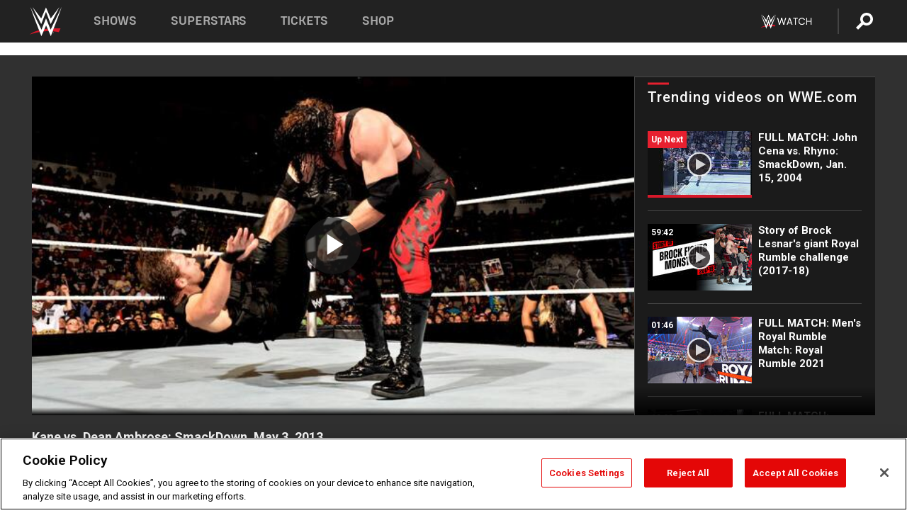

--- FILE ---
content_type: text/html; charset=UTF-8
request_url: https://www.wwe.com/videos/kane-vs-dean-ambrose-smackdown-may-3-2013
body_size: 20273
content:
<!DOCTYPE html>
<html lang="en" dir="ltr" prefix="og: https://ogp.me/ns#">
  <head>
    <meta charset="utf-8" />
<link rel="icon" href="/favicon.ico" type="image/x-icon" />
<meta name="description" content="Kane goes one-on-one with Dean Ambrose until the other members of The Shield make their presence felt." />
<link rel="shortlink" href="https://www.wwe.com/videos/kane-vs-dean-ambrose-smackdown-may-3-2013" />
<link rel="canonical" href="https://www.wwe.com/videos/kane-vs-dean-ambrose-smackdown-may-3-2013" />
<link rel="image_src" href="https://www.wwe.com/f/styles/wwe_large/public/2018/11/20130502_SD_Kane_Ambrose--1b3b615309e99e70b1c09734ff627554.jpg" />
<meta property="og:site_name" content="WWE" />
<meta property="og:type" content="video.tv_show" />
<meta property="og:url" content="https://www.wwe.com/videos/kane-vs-dean-ambrose-smackdown-may-3-2013" />
<meta property="og:title" content="Kane vs. Dean Ambrose: SmackDown, May 3, 2013" />
<meta property="og:description" content="Kane goes one-on-one with Dean Ambrose until the other members of The Shield make their presence felt." />
<meta property="og:image" content="https://www.wwe.com/f/styles/og_image/public/2018/11/20130502_SD_Kane_Ambrose--1b3b615309e99e70b1c09734ff627554.jpg" />
<meta property="fb:app_id" content="295666513781415" />
<meta name="twitter:card" content="player" />
<meta name="twitter:description" content="Kane goes one-on-one with Dean Ambrose until the other members of The Shield make their presence felt." />
<meta name="twitter:site" content="@wwe" />
<meta name="twitter:title" content="Kane vs. Dean Ambrose: SmackDown, May 3, 2013" />
<meta name="twitter:image" content="https://www.wwe.com/f/styles/wwe_large/public/2018/11/20130502_SD_Kane_Ambrose--1b3b615309e99e70b1c09734ff627554.jpg" />
<meta name="twitter:app:name:iphone" content="WWE" />
<meta name="twitter:app:id:iphone" content="551798799" />
<meta name="twitter:app:name:ipad" content="WWE" />
<meta name="twitter:app:id:ipad" content="551798799" />
<meta name="twitter:app:name:googleplay" content="WWE" />
<meta name="twitter:app:id:googleplay" content="com.wwe.universe" />
<meta name="twitter:player" content="https://www.wwe.com/twitter-card-player/26112722" />
<meta name="twitter:player:width" content="768" />
<meta name="twitter:player:height" content="432" />
<meta name="twitter:player:stream" content="https://cdn5.wwe.com/wwe/2013/sd715_kane_dean_050313/sd715_kane_dean_050313_768x432.mp4" />
<meta name="twitter:player:stream:content_type" content="video/mp4" />
<meta name="apple-itunes-app" content="app-id=551798799, affiliate-data=KCBikRHks4I, app-argument=https://www.wwe.com" />
<meta name="Generator" content="Drupal 10 (https://www.drupal.org)" />
<meta name="MobileOptimized" content="width" />
<meta name="HandheldFriendly" content="true" />
<meta name="viewport" content="width=device-width, initial-scale=1, shrink-to-fit=no" />
<script> var googletag = googletag || {};
    googletag.cmd = googletag.cmd || []; </script>
<!-- Google Tag Manager -->
<script>
var ga_dev_acctlist = "qa-www,qa-wwe,integration-,stage,cube,ion,proxy,codeandtheory,jenkins,tyr,kyte,cloud,compute,net,ec2,qa-www-aws";
var ga_devid = "GTM-KMHBSF";
var ga_liveid = "GTM-N7776B";

var wweGTMID = ga_liveid;
var data = ga_dev_acctlist.split(',');
var i = 0;
var l = data.length;
for (; i < l; i++) {
  if (location.hostname.indexOf(data[i]) > -1) {
    wweGTMID = ga_devid;
    break;
  }
}
var wwe_ga_dataLayer = [];
</script>
  <script>
    var Drupal = Drupal || { 'settings': {}, 'behaviors': {}, 'locale': {} };
    if (typeof(Drupal.behaviors.wweAnalytics) != 'undefined') {
      wwe_ga_dataLayer = Drupal.behaviors.wweAnalytics.setBaseData(wwe_ga_dataLayer);
    }
  </script>
  <script>(function(w,d,s,l,i){w[l]=w[l]||[];w[l].push({'gtm.start':new Date().getTime(),event:'gtm.js'});var f=d.getElementsByTagName(s)[0],j=d.createElement(s),dl=l!='dataLayer'?'&l='+l:'';j.async=true;j.src='https://www.googletagmanager.com/gtm.js?id='+i+dl;f.parentNode.insertBefore(j,f);})(window,document,'script','wwe_ga_dataLayer',wweGTMID);</script>
<!-- End Google Tag Manager -->
<noscript><!-- Google Tag Manager (noscript) -->
<iframe src="//www.googletagmanager.com/ns.html?id=GTM-N7776B" height="0" width="0" style="display:none;visibility:hidden"></iframe>
  <!-- End Google Tag Manager (noscript) --></noscript>
<div id="teconsent-holder"><div id='teconsent'></div>
</div>
<script src="https://cdn.cookielaw.org/scripttemplates/otSDKStub.js"  type="text/javascript" charset="UTF-8" data-domain-script="018eed9f-9812-7750-999b-302e8f68d077" data-dLayer-name="wwe_ga_dataLayer" ></script>
<script type="text/javascript">
function OptanonWrapper() { }
</script>
<script type="text/javascript">
document.addEventListener("DOMContentLoaded", function () {
    window.easternDay = new Intl.DateTimeFormat("en-US", {
        timeZone: "America/New_York",
        weekday: "long"
    }).format(new Date());

    window.easternHour = parseInt(new Intl.DateTimeFormat("en-US", {
        timeZone: "America/New_York",
        hour: "numeric",
        hour12: false
    }).format(new Date()));

    window.showaepopup = window.easternHour >= 0 && window.easternHour < 20;

    if (window.location.href.indexOf("ismobile=true") > 0 || localStorage.getItem('isMobile') == 'true') {
        localStorage.setItem('isMobile', true);
        jQuery("li.hamburger").hide();
        jQuery("li.pull-right").hide();
        jQuery("div.pane-distributed-footer").hide();
        jQuery("#mini-panel-header_navigation").css({ "display": "none" });
        jQuery('.wwe-highlights-videos--wrapper').css({ "display": "none" });
        jQuery('.events-header--video').css({ "display": "none" });
        jQuery('.events-header--content').css({ "padding-top": "30px" });
        jQuery("body").attr('style', 'padding-top: 0px !important');
    }
});
</script>
<script>
const hideButtons = () =>
  document.querySelectorAll('.account-button').forEach(el => el.style.display = 'none');

new MutationObserver(hideButtons).observe(document.documentElement, { childList: true, subtree: true });
document.addEventListener('DOMContentLoaded', hideButtons);
</script>
<style type="text/css">
@media screen AND ( max-width:800px )  { .wwe-page-header--title { font-size: 5.5vw !important; } }
span[class^="wwe-shows-hub--show-network__netflix"] {  width:4em; top: 6px; left: 8px; }
</style>
<script>
(function () {

  var ALLOWED_DOMAINS = ['www.wwe.com'];

  function isAllowedHost(host) {
    host = String(host || '').toLowerCase();
    for (var i = 0; i < ALLOWED_DOMAINS.length; i++) {
      var d = String(ALLOWED_DOMAINS[i] || '').toLowerCase();
      if (!d) continue;
      if (host === d) return true;
      if (host.length > d.length && host.slice(-d.length - 1) === '.' + d) return true;
    }
    return false;
  }

  if (!isAllowedHost(window.location.hostname)) {
    return; 
  }

  function normalizeText(s) {

    return String(s || '')
      .replace(/\u00a0/g, ' ')
      .replace(/\s+/g, ' ')
      .replace(/^\s+|\s+$/g, '')
      .toUpperCase();
  }

  function adjustVendorLinks() {
    var anchors = document.querySelectorAll('a[href]');
    for (var i = 0; i < anchors.length; i++) {
      var a = anchors[i];
      var txt = normalizeText(a.textContent || a.innerText);

      if (txt === 'SIGN UP FOR PEACOCK') {
        if (a.parentNode) a.parentNode.removeChild(a);
        continue;
      }

      var raw = (a.getAttribute('href') || '').toLowerCase();
      var abs = (a.href || '').toLowerCase();
      if (raw.indexOf('peacocktv.com') !== -1 || abs.indexOf('peacocktv.com') !== -1) {
        var textNode = document.createTextNode(a.textContent || a.innerText || '');
        if (a.parentNode) a.parentNode.replaceChild(textNode, a);
      }
    }
  }

  if (document.readyState === 'loading') {
    document.addEventListener('DOMContentLoaded', adjustVendorLinks);
  } else {
    adjustVendorLinks();
  }
})();
</script>
<script type="text/javascript">
window.addEventListener('scroll', function() {
    document.querySelectorAll('.wwe-breaker--wrapper:not(.pageview-process)').forEach(div => {
        rect = div.getBoundingClientRect();
        windowHeight = window.innerHeight;
        if (rect.top <= (windowHeight / 2)-100 && rect.bottom >= (windowHeight / 2)-100) {
          div.classList.add('pageview-process');
          Drupal.behaviors.wweAnalytics.trackVirtualPageView(location.pathname, document.title);
        }
        
    });
});
</script>
<meta http-equiv="x-ua-compatible" content="ie=edge" />
<script src="https://player.wwe.com/release/v1.7.5/Player.js" type="text/javascript"></script>
<script src="https://imasdk.googleapis.com/js/sdkloader/ima3.js" type="text/javascript"></script>
<script src="https://imasdk.googleapis.com/js/sdkloader/ima3_dai.js" type="text/javascript"></script>
<script>window.a2a_config=window.a2a_config||{};a2a_config.callbacks=[];a2a_config.overlays=[];a2a_config.templates={};var a2a_config = a2a_config || {};
a2a_config.onclick = false;
a2a_config.icon_color = "#000";
a2a_config.exclude_services = [
      'amazon_wish_list', 'aol_mail', 'balatarin', 'bibsonomy', 'blogger', 'blogmarks', 'bluesky', 'bookmarks_fr', 'box_net', 'buffer', 'copy_link', 'diary_ru', 'diaspora', 'digg', 'diigo', 'douban', 'draugiem', 'evernote', 'facebook', 'fark', 'flipboard', 'folkd', 'gmail', 'google_classroom', 'google_translate', 'hacker_news', 'hatena', 'houzz', 'instapaper', 'kakao', 'known', 'line', 'linkedin', 'livejournal', 'mail_ru', 'mastodon', 'mendeley', 'meneame', 'message', 'messenger', 'mewe', 'micro_blog', 'mix', 'mixi', 'myspace', 'odnoklassniki', 'outlook_com', 'papaly', 'pinboard', 'pinterest', 'plurk', 'pocket', 'print', 'printfriendly', 'pusha', 'push_to_kindle', 'qzone', 'raindrop_io', 'reddit', 'rediff_mypage', 'refind', 'sina_weibo', 'sitejot', 'skype', 'slashdot', 'snapchat', 'stocktwits', 'svejo', 'symbaloo_bookmarks', 'teams', 'telegram', 'threema', 'trello', 'tumblr', 'twiddla', 'twitter', 'typepad', 'viber', 'vk', 'wechat', 'whatsapp', 'wordpress', 'wykop', 'xing', 'yahoo_mail', 'yummly', 'facebook_messenger', 'google_plus', 'float', 'google_gmail' ,'typepad_post','rediff','kindle_it','microsoft_teams','sms','x'];

a2a_config.prioritize = ["threads", "email"];
a2a_config.native_mobile_share = false;

// Set the Threads share endpoint to use the Web Intent URL
a2a_config.templates.threads = {
  // Use the standard Threads Web Intent URL
  url: 'https://www.threads.net/intent/post?url=${link}',
  // Optional: Remove any custom deep-link configuration if it exists
  // deep_link: null
};

// Disable post-share "Thanks for sharing" modal
a2a_config.thanks = {
    postShare: false,
};</script>
<style>.a2apage_wide.a2a_wide .a2a_more {
      display: none;
    }
#a2apage_dropdown #a2apage_mini_services a.a2a_i::after {
      content: none;
    }
#a2apage_dropdown #a2apage_mini_services a.a2a_i, i.a2a_i {
border : none !important;
line-height: 2;
}
#a2apage_dropdown {
      background-color: #000 !important;
}
#a2apage_dropdown #a2apage_mini_services .a2a_i {
      display: inline-block;
      width: 32px  !important;
      height: 32px  !important;
      overflow: hidden  !important;
    }
#a2apage_dropdown #a2apage_mini_services .a2a_i span {
      display: block;
      width: 100%  !important;
      height: 100%  !important;
    }
#a2apage_dropdown #a2apage_mini_services .a2a_i svg {
      width: 100%  !important;
      height: 100%  !important;
    }
 #a2apage_dropdown #a2apage_mini_services .a2a_i span::after {
      display: none !important;
    }

    .a2a_button_pinterest,
    .a2a_button_twitter,
    .a2a_button_tumblr {
      background-color: gray !important;
      color: gray !important;
      filter: grayscale(100%) !important;
      width: 32px;
      height: 32px;
    }
    .a2a_button_facebook::before,
    .a2a_button_pinterest::before,
    .a2a_button_twitter::before,
    .a2a_button_tumblr::before {
      content: "" !important;
    }
.a2a_floating_style {
    background-color: #f0f0f0; /* Example background color */
    border: 1px solid #ddd; /* Optional border styling */
}

.a2a_floating_style .a2a_button {
    background-color: #ff6347; /* Example button color */
    color: white; /* Text color for the buttons */
}

.a2a_floating_style .a2a_button:hover {
    background-color: #ff4500; /* Hover effect color */
}

//* Main social buttons */
.a2a_button_facebook, .a2a_button_x {
  display: inline-block;
  margin-right: 0px;
  background-size: contain;
  width: 34px;
  height: 24px;
}

/* Custom tooltip container */
.custom-tooltip {
  position: relative;
  display: inline-block;
  padding-left:10px;
}

/* Tooltip text (hidden by default) */
.tooltiptext {
  display: none;
  position: absolute;
  background-color: #fff;
  border: 1px solid #ccc;
  box-shadow: 0 0 10px rgba(0,0,0,0.1);
  margin-top: 10px;
  padding: 10px;
  list-style: none;
  z-index: 1000;
}

/* Tooltip items */
.tooltiptext li {
  margin-bottom: 5px;
}

.tooltiptext li:last-child {
  margin-bottom: 0;
}

/* Toggle button */
.icon-svg.social-menu-toggle {
  cursor: pointer;
  display: inline-block;
  vertical-align: middle;
}

.icon-svg.social-menu-toggle svg {
  fill: #000;
  width: 24px;
  height: 24px;
}

/* Adjustments to tooltip appearance */
.tooltiptext a {
  display: inline-block;
  width: 24px;
  height: 24px;
  background-size: contain;
  background-repeat: no-repeat;
}</style>

    <title>Kane vs. Dean Ambrose: SmackDown, May 3, 2013 | WWE</title>
    <link rel="stylesheet" media="all" href="/f/css/css_nrDEQia9yQb20036uabMvyKqur8OzpdsciBZcFQwLNM.css?delta=0&amp;language=en&amp;theme=wwe_theme&amp;include=[base64]" />
<link rel="stylesheet" media="all" href="https://player.wwe.com/release/v1.7.5/Player.css" />
<link rel="stylesheet" media="all" href="/f/css/css_sHQ-CqChBSEf8NX6fkuxDFLuItt990emIizthYuJ-yA.css?delta=2&amp;language=en&amp;theme=wwe_theme&amp;include=[base64]" />
<link rel="stylesheet" media="all" href="//use.fontawesome.com/releases/v5.13.0/css/all.css" />
<link rel="stylesheet" media="all" href="/f/css/css_zFo3DGVRIjXdSBAN4A9bO4tNmYeHfZGBP1ToN1lObOs.css?delta=4&amp;language=en&amp;theme=wwe_theme&amp;include=[base64]" />

    
  </head>
  <body class="exclude-node-title layout-no-sidebars page-node-26112722 path-node node--type-video">
    <a href="#main-content" class="visually-hidden-focusable" aria-label="main-content">
      Skip to main content
    </a>
    
      <div class="dialog-off-canvas-main-canvas" data-off-canvas-main-canvas>
            
  <div id="page-wrapper">
    <div id="page">
          <header id="header" class="header" role="banner" aria-label="Site header">
                                        <nav class="navbar navbar-dark bg-primary navbar-expand-lg" id="navbar-main" aria-label="main-navigation">
                                      <a href="/" title="Home" rel="home" class="navbar-brand">
              <img src="/themes/custom/wwe_theme/logo.svg" alt="Home" class="img-fluid d-inline-block align-top" />
            
    </a>
    

                                  <button class="navbar-toggler collapsed" type="button" data-bs-toggle="collapse" data-bs-target="#CollapsingNavbar" aria-controls="CollapsingNavbar" aria-expanded="false" aria-label="Toggle navigation"><span class="navbar-toggler-icon"></span></button>
                  <div class="collapse navbar-collapse justify-content-end" id="CollapsingNavbar">
                                          <nav role="navigation" aria-labelledby="block-wwe-theme-main-menu-menu" id="block-wwe-theme-main-menu" class="block block-menu navigation menu--main">
            
  <h2 class="visually-hidden" id="block-wwe-theme-main-menu-menu">Main navigation</h2>
  

        
              <ul class="clearfix nav navbar-nav" data-component-id="bootstrap_barrio:menu_main">
                    <li class="nav-item">
                          <a href="/shows" class="nav-link nav-link--shows" data-drupal-link-system-path="node/50000001">Shows</a>
              </li>
                <li class="nav-item">
                          <a href="/superstars" class="nav-link nav-link--superstars" data-drupal-link-system-path="node/50000002">Superstars</a>
              </li>
                <li class="nav-item">
                          <a href="/events" class="nav-link nav-link--events" data-drupal-link-system-path="node/50000003">Tickets</a>
              </li>
                <li class="nav-item">
                          <a href="https://shop.wwe.com/en/?_s=bm-HP-WWEcom-Shop-Main_Nav-2022" class="nav-link nav-link-https--shopwwecom-en--sbm-hp-wwecom-shop-main-nav-2022">Shop</a>
              </li>
        </ul>
  



  </nav>
<div id="block-wwe-theme-mainmenuaccountblock" class="block block-wwe-global-panes block-main-menu-account-block">
  
    
      <div class="content">
          <nav class="wwe-header-navigation">
        <div class="desktop-menu">
            <div class="pull-right wwe-geo-group">
                                                                        <div class="network-promo-component network-promo-button element-invisible wwe-geo-element" data-countries="ao,at,be,bj,bw,bf,bi,cv,kh,cm,cf,km,cg,ci,cd,gq,er,sz,et,fr,gf,pf,tf,ga,gm,de,gh,gn,gw,va,it,jp,ke,kr,ls,lr,li,lu,mg,mw,ml,mu,yt,mz,na,nc,ne,ng,ph,re,rw,sh,mf,pm,sm,st,sn,sc,sl,za,ch,tz,tg,ug,wf,zm,zw" data-include="in" data-color="#D0021B" tabindex="0">
                        <img src="/f/styles/scaleto240with/public/all/2022/09/nav-Network-WWENetwork%402x--27641c123206feea4d9cfe8b2fa1406e.png" alt="Watch on WWE Network" title="Watch on WWE Network" class="network-logo">
                        <div class="network-promo">
                                        <p>Watch every Premium Live Event and get unlimited access to WWE&#039;s premium content - available to you anywhere, anytime, on any device.</p>
                        <a class="wwe-button button-default" href="https://www.wwe.com/wwenetwork?utm_source=wwecom&amp;utm_medium=nav&amp;utm_campaign=evergreen" target="_blank">Go to WWE Network</a>
            </div>
        </div>
    
                                                        <div class="network-promo-component network-promo-button element-invisible wwe-geo-element" data-countries="zz" data-include="ex" data-color="" tabindex="0">
                        <img src="/f/styles/scaleto240with/public/all/2025/01/netflixWWE_192x48--ab18e68e7aa037bceceac17f0fbe4bcd.png" alt="" title="" class="network-logo">
                        <div class="network-promo">
                                        <p>Watch every Premium Live Event and enjoy some of your favorite WWE content on Netflix</p>
                        <a class="wwe-button button-default" href="https://www.netflix.com/title/81788927" target="_blank">Go to Netflix</a>
            </div>
        </div>
    
                                                        <div class="network-promo-component network-promo-button element-invisible wwe-geo-element" data-countries="zz" data-include="in" data-color="#c48942 " tabindex="0">
                        <img src="/f/styles/scaleto240with/public/all/2023/01/nav-network-WatchOnSonyLiv-CTA-183x48--760f6aa68e476bb3003fc045c38705a0.png" alt="Watch on Sony LIV " title="Watch on Sony LIV " class="network-logo">
                        <div class="network-promo">
                                        <p>Visit Sony LIV to sign in or sign up and enjoy WWE&#039;s premium content. </p>
                        <a class="wwe-button button-default" href="https://www.sonyliv.com/signin?utm_source=wwe&amp;utm_medium=referral&amp;utm_campaign=wwe_acq&amp;utm_term=go_to_sonyliv" target="_blank">Go to Sony LIV </a>
            </div>
        </div>
    
                                                        <div class="network-promo-component network-promo-button element-invisible wwe-geo-element" data-countries="zzz" data-include="in" data-color="#0181C4" tabindex="0">
                        <img src="/f/styles/scaleto240with/public/all/2023/01/nav-Network-Flow-CTA--f8b50f2dde73e4e7e185be36eeb510e5.png" alt="Flow" title="Flow" class="network-logo">
                        <div class="network-promo">
                                        <p>Watch WrestleMania and other WWE Premium Live Events on Flow.</p>
                        <a class="wwe-button button-default" href="https://www.flowsports.co" target="_blank">Go to Flow</a>
            </div>
        </div>
    
                                                        <div class="network-promo-component network-promo-button element-invisible wwe-geo-element" data-countries="us,as,gu,mp,pr,vi,um" data-include="in" data-color="red" tabindex="0">
                        <img src="/f/styles/scaleto240with/public/2025/09/watch-wwe-flat-horizontal-white-220x46.png" alt="How to Watch" title="How to Watch" class="network-logo">
                        <div class="network-promo">
                                        <p>Learn how to access and stream WWE content online, including every WWE Premium Live Event, your favorite shows, historical and recent, and even watch Raw live. </p>
                        <a class="wwe-button button-default" href="https://wwenetwork.com" target="_blank">Learn More</a>
            </div>
        </div>
    
                                                    <div class="vertical-break"></div>
                <div class="account-button"></div>
                <span class="search">
                    <a href="/search">
                        <img class="icon" title="Search icon" alt="If you hit on this search icon then you will be redirected to https://watch.wwe.com/search" src="/modules/custom/wwe_global_panes/assets/img/search-thicc.svg">
                    </a>
                </span>
            </div>
        </div>

                    <ul class='mobile-menu wwe-geo-group'>
                                                <li class="element-invisible wwe-geo-element network-promo-component" data-countries="ao,at,be,bj,bw,bf,bi,cv,kh,cm,cf,km,cg,ci,cd,gq,er,sz,et,fr,gf,pf,tf,ga,gm,de,gh,gn,gw,va,it,jp,ke,kr,ls,lr,li,lu,mg,mw,ml,mu,yt,mz,na,nc,ne,ng,ph,re,rw,sh,mf,pm,sm,st,sn,sc,sl,za,ch,tz,tg,ug,wf,zm,zw" data-include="in" data-color="#D0021B">
            <div class="mobile-network-promo">
                <div class="mobile-network-promo_image">
                                            <img src="/f/styles/scaleto240with/public/all/2022/09/nav-Network-WWENetwork%402x--27641c123206feea4d9cfe8b2fa1406e.png" height="24" alt="Watch on WWE Network" title="Watch on WWE Network">
                                                        </div>
                                    <div class="mobile-network-promo_text">Watch every Premium Live Event and get unlimited access to WWE&#039;s premium content - available to you anywhere, anytime, on any device.</div>
                                <a class="wwe-button button-promo button-default" href="https://www.wwe.com/wwenetwork?utm_source=wwecom&amp;utm_medium=nav&amp;utm_campaign=evergreen" target="_blank">Go to WWE Network</a>
            </div>
        </li>
    
                                                <li class="element-invisible wwe-geo-element network-promo-component" data-countries="zz" data-include="ex" data-color="">
            <div class="mobile-network-promo">
                <div class="mobile-network-promo_image">
                                            <img src="/f/styles/scaleto240with/public/all/2025/01/netflixWWE_192x48--ab18e68e7aa037bceceac17f0fbe4bcd.png" height="24" alt="" title="">
                                                        </div>
                                    <div class="mobile-network-promo_text">Watch every Premium Live Event and enjoy some of your favorite WWE content on Netflix</div>
                                <a class="wwe-button button-promo button-default" href="https://www.netflix.com/title/81788927" target="_blank">Go to Netflix</a>
            </div>
        </li>
    
                                                <li class="element-invisible wwe-geo-element network-promo-component" data-countries="zz" data-include="in" data-color="#c48942 ">
            <div class="mobile-network-promo">
                <div class="mobile-network-promo_image">
                                            <img src="/f/styles/scaleto240with/public/all/2023/01/nav-network-WatchOnSonyLiv-CTA-183x48--760f6aa68e476bb3003fc045c38705a0.png" height="24" alt="Watch on Sony LIV " title="Watch on Sony LIV ">
                                                        </div>
                                    <div class="mobile-network-promo_text">Visit Sony LIV to sign in or sign up and enjoy WWE&#039;s premium content. </div>
                                <a class="wwe-button button-promo button-default" href="https://www.sonyliv.com/signin?utm_source=wwe&amp;utm_medium=referral&amp;utm_campaign=wwe_acq&amp;utm_term=go_to_sonyliv" target="_blank">Go to Sony LIV </a>
            </div>
        </li>
    
                                                <li class="element-invisible wwe-geo-element network-promo-component" data-countries="zzz" data-include="in" data-color="#0181C4">
            <div class="mobile-network-promo">
                <div class="mobile-network-promo_image">
                                            <img src="/f/styles/scaleto240with/public/all/2023/01/nav-Network-Flow-CTA--f8b50f2dde73e4e7e185be36eeb510e5.png" height="24" alt="Flow" title="Flow">
                                                        </div>
                                    <div class="mobile-network-promo_text">Watch WrestleMania and other WWE Premium Live Events on Flow.</div>
                                <a class="wwe-button button-promo button-default" href="https://www.flowsports.co" target="_blank">Go to Flow</a>
            </div>
        </li>
    
                                                <li class="element-invisible wwe-geo-element network-promo-component" data-countries="us,as,gu,mp,pr,vi,um" data-include="in" data-color="red">
            <div class="mobile-network-promo">
                <div class="mobile-network-promo_image">
                                            <img src="/f/styles/scaleto240with/public/2025/09/watch-wwe-flat-horizontal-white-220x46.png" height="24" alt="How to Watch" title="How to Watch">
                                                        </div>
                                    <div class="mobile-network-promo_text">Learn how to access and stream WWE content online, including every WWE Premium Live Event, your favorite shows, historical and recent, and even watch Raw live. </div>
                                <a class="wwe-button button-promo button-default" href="https://wwenetwork.com" target="_blank">Learn More</a>
            </div>
        </li>
    
                            </ul>
            <div class="mobile-menu-underlay"></div>
            </nav>
    </div>
  </div>


                                                          </div>
                                                          </nav>
                        </header>
                  <div class="highlighted">
          <aside class="container-fluid section clearfix" role="complementary">
              <div data-drupal-messages-fallback class="hidden"></div>


          </aside>
        </div>
                  <div id="main-wrapper" class="layout-main-wrapper clearfix">
                  <div id="main" class="container-fluid">
            
            <div class="row row-offcanvas row-offcanvas-left clearfix">
                                  <main class="main-content col" id="content" role="main" >
                  <section class="section">
                                    <a href="#main-content" id="main-content" aria-label="main-content" tabindex="-1"></a>
                      <div id="block-wwe-theme-page-title" class="block block-core block-page-title-block">
  
    
      <div class="content">
      
  <h1 class="hidden title"><span class="field field--name-title field--type-string field--label-hidden">Kane vs. Dean Ambrose: SmackDown, May 3, 2013</span>
</h1>


    </div>
  </div>
<div id="block-wwe-theme-content" class="block block-system block-system-main-block">
  
    
      <div class="content">
      <div class="l-page l-frame-wrap l-hybrid-col-frame hybrid-col-frame" id="page">
  <div class="l-hybrid-col-frame_breaker-wrap hybrid-col-frame_breaker-wrap">
    <div class="l-hybrid-col-frame_breaker hybrid-col-frame_breaker">
      <div data-wname="video_playlists_pane" data-pos="0" class="panel-pane pane-video-playlists-pane">
        <section class="vlp">
                    <section class="wwe-videobox">
            <div class="wwe-videobox--videoarea">
             <div id="wwe-videobox--videoarea"></div>
            </div>
              <div class="wwe-videobox--cap">
                <div class="clearfix">
                  <div class="wwe-videobox--toggles">
                    <button class="description-toggle" aria-label="Show video description"></button>
                    <button class="video-share-toggle" aria-label="Open share options"></button>
                  </div>
                  <div class="wwe-videobox--copy">
                    <h1 class="wwe-videobox--cap--title"></h1>
                    <p class="wwe-videobox--cap--description"></p>
                    <div class="wwe-mobile--sponsors">
                      <div class="wwe-sponsored--track"></div>
                    </div>
                  </div>
                </div>
              </div>

            <!-- Playlist Section -->

            <aside class="wwe-videobox--playlist clearfix vlp-pre-play" style="border-left: 1px solid #474747;width: 340px;height: 100%;position: absolute;right: 0;top: 0;">
              <div class="wwe-videobox--playlist--title-container">
                <div class="wwe-videobox--playlist--title">
                  <svg width="90" height="5" viewBox="60 0 3 5">
                    <line x1="0" y1="3" x2="90" y2="3" stroke-width="3" />
                  </svg>
                  <h3 class="wwe-videobox--playlist--title-copy"></h3>
                </div>
                <div class="comments-tab">
                  <svg version="1.0" xmlns="http://www.w3.org/2000/svg"
                       width="29.000000pt" height="25.000000pt" viewBox="0 0 29.000000 25.000000"
                       preserveAspectRatio="xMidYMid meet">
                    <g transform="translate(0.000000,25.000000) scale(0.100000,-0.100000)"
                       fill="#000000" stroke="none">
                      <path d="M7 244 c-4 -4 -7 -49 -7 -101 l0 -93 78 0 c71 0 81 -2 102 -25 l24
-25 26 25 c14 14 34 25 43 25 16 0 17 11 15 98 l-3 97 -136 3 c-74 1 -138 -1
-142 -4z"/>
                    </g>
                  </svg>
                  <div class="comments-count">
                    <fb:comments-count href="">0</fb:comments-count>
                  </div>
                </div>
              </div>
              <div class="wwe-videobox--playlist--items"></div>
            </aside>
          </section>
          
          <div class="wwe-footer vlp-pre-play">
            <div class="wwe-footer--sponsors">
              <div class="wwe-sponsored--track">
              
              </div>
            </div>
            <div class="wwe-footer--comments">
              <a href="#fbcomments" id="fb-comments-link" class="wwe-footer--comments--icon">
                <div class="wwe-video-landing--comments-icon">
                  <svg version="1.0" xmlns="http://www.w3.org/2000/svg"
                       width="29.000000pt" height="25.000000pt" viewBox="0 0 29.000000 25.000000"
                       preserveAspectRatio="xMidYMid meet">
                    <g transform="translate(0.000000,25.000000) scale(0.100000,-0.100000)"
                       fill="#000000" stroke="none">
                      <path d="M7 244 c-4 -4 -7 -49 -7 -101 l0 -93 78 0 c71 0 81 -2 102 -25 l24
-25 26 25 c14 14 34 25 43 25 16 0 17 11 15 98 l-3 97 -136 3 c-74 1 -138 -1
-142 -4z"/>
                    </g>
                  </svg>
                </div>
                <div class="wwe-footer--comments--icon--count">
                  <fb:comments-count href="">0</fb:comments-count>
                </div>
                <span class="comments-label">Comments</span>
              </a>
            </div>
          </div>
        </section>

        <!-- related content Section -->

          <section class="wwe-vlanding vlp-pre-play">
            
          
        </section>
      </div>
    </div>
  </div><!-- end l-hybrid-col-frame_breaker -->

  <div class="l-hybrid-col-frame_col-wrap hybrid-col-frame_col-wrap">

    <div class="l-hybrid-col-frame_left hybrid-col-frame_left">
      <div data-wname="wwe_fb_comments" data-pos="0" class="panel-pane pane-wwe-fb-comments">
        <div class="fb-comments fb_iframe_widget" data-href="" data-numposts="10"></div>
      </div>
    </div><!-- end l-hybrid-col-frame_main -->
  
    <div class="l-hybrid-col-frame_rail-wrap hybrid-col-frame_rail-wrap">
      <div class="l-hybrid-col-frame_rail hybrid-col-frame_rail frame-rail-5">
        <div data-wname="ads_rail_pane" data-pos="0" class="panel-pane pane-ads-rail-pane">
          <div class="wwe-ad--rail wwe-ad--rail-1">
            <!-- <div id="wwe-ad-rail-6027492706"></div> -->
          </div>
        </div>
      </div><!-- end l-hybrid-col-frame_rail -->
    </div><!-- end l-hybrid-col-frame_rail-wrap -->
  
  </div><!-- end l-hybrid-col-frame_col-wrap -->
  
  <div class="l-hybrid-col-frame_bottom hybrid-col-frame_bottom">
    <div data-wname="distributed_footer" data-pos="0" class="panel-pane pane-distributed-footer">
  
      <!-- footer here -->
  
      
  
      <div class="wwe-breaker-ad wwe-ad--rail wwe-breaker-ad--distributed-footer">
      </div>
    </div>
  </div>
  
    </div>
  </div>


                  </section>
                </main>
                                        </div>
          </div>
              </div>
                <footer class="site-footer" aria-label="footer-navigation">
                  <div class="container-fluid">
                                      <div class="site-footer__bottom">
                  <section class="row region region-footer-fifth">
    <nav role="navigation" aria-labelledby="block-wwe-theme-footer-menu" id="block-wwe-theme-footer" class="block block-menu navigation menu--footer">
            
  <h2 class="visually-hidden" id="block-wwe-theme-footer-menu">Footer</h2>
  

        
              <ul class="clearfix nav flex-row" data-component-id="bootstrap_barrio:menu_columns">
                    <li class="nav-item menu-item--expanded">
                <span class="nav-link nav-link-">Corporate</span>
                                <ul class="flex-column">
                    <li class="nav-item">
                <a href="https://corporate.wwe.com/" class="nav-link nav-link-https--corporatewwecom-">Corporate</a>
              </li>
                <li class="nav-item">
                <a href="https://corporate.wwe.com/careers" class="nav-link nav-link-https--corporatewwecom-careers">Careers</a>
              </li>
                <li class="nav-item">
                <a href="https://corporate.wwe.com/impact" class="nav-link nav-link-https--corporatewwecom-impact">Impact</a>
              </li>
                <li class="nav-item">
                <a href="/main-help/contact-us" class="nav-link nav-link--main-help-contact-us" data-drupal-link-system-path="node/35000506">Contact</a>
              </li>
        </ul>
  
              </li>
                <li class="nav-item menu-item--expanded">
                <span class="nav-link nav-link-">WWE.com </span>
                                <ul class="flex-column">
                    <li class="nav-item">
                <a href="/news" class="nav-link nav-link--news" data-drupal-link-system-path="node/50000005">WWE News</a>
              </li>
                <li class="nav-item">
                <a href="/videos" class="nav-link nav-link--videos" data-drupal-link-system-path="node/50000007">WWE Videos</a>
              </li>
                <li class="nav-item">
                <a href="/photos" class="nav-link nav-link--photos" data-drupal-link-system-path="node/50000006">WWE Photos</a>
              </li>
                <li class="nav-item">
                <a href="https://onlocationexp.com/wwe?utm_source=wwe.com&amp;utm_medium=referral&amp;utm_campaign=wwe-footer" class="nav-link nav-link-https--onlocationexpcom-wweutm-sourcewwecomutm-mediumreferralutm-campaignwwe-footer">Priority Pass</a>
              </li>
        </ul>
  
              </li>
                <li class="nav-item menu-item--expanded">
                <span class="nav-link nav-link-">About</span>
                                <ul class="flex-column">
                    <li class="nav-item">
                <a href="/page/privacy-policy" class="nav-link nav-link--page-privacy-policy" data-drupal-link-system-path="node/35000502">Privacy Policy</a>
              </li>
                <li class="nav-item">
                <a href="/page/copyright" class="nav-link nav-link--page-copyright" data-drupal-link-system-path="node/35000505">Copyright</a>
              </li>
                <li class="nav-item">
                <a href="/page/terms-and-conditions" class="nav-link nav-link--page-terms-and-conditions" data-drupal-link-system-path="node/35000507">Terms of Use</a>
              </li>
                <li class="nav-item">
                <a href="" class="nav-link nav-link-">Your Privacy Choices</a>
              </li>
        </ul>
  
              </li>
                <li class="nav-item menu-item--expanded">
                <span class="nav-link nav-link-">Help </span>
                                <ul class="flex-column">
                    <li class="nav-item">
                <a href="/page/security-policy" class="nav-link nav-link--page-security-policy" data-drupal-link-system-path="node/40002086">Security</a>
              </li>
                <li class="nav-item">
                <a href="https://help.wwe.com/" class="nav-link nav-link-https--helpwwecom-">Help Center</a>
              </li>
                <li class="nav-item">
                <a href="/page/cookie-policy" class="nav-link nav-link--page-cookie-policy" data-drupal-link-system-path="node/40017960">Cookie Policy</a>
              </li>
                <li class="nav-item">
                <a href="https://help.wwe.com/Answer/Detail/18?utm_source=dotcom&amp;utm_medium=web&amp;utm_campaign=closed_captions&amp;utm_content=footer_link" class="nav-link nav-link-https--helpwwecom-answer-detail-18utm-sourcedotcomutm-mediumwebutm-campaignclosed-captionsutm-contentfooter-link">Closed Captions</a>
              </li>
        </ul>
  
              </li>
                <li class="nav-item menu-item--expanded">
                <span class="nav-link nav-link-">Global Sites </span>
                                <ul class="flex-column">
                    <li class="nav-item">
                <a href="https://arabic.wwe.com/" class="nav-link nav-link-https--arabicwwecom-">Arabic</a>
              </li>
        </ul>
  
              </li>
        </ul>
  



  </nav>
<div class="views-element-container block block-views block-views-blockfooter-section-block-1" id="block-wwe-theme-views-block-footer-section-block-1">
  
    
      <div class="content">
      <div><div class="view view-footer-section view-id-footer_section view-display-id-block_1 js-view-dom-id-b843d8579559061c1784a8830a707cbe17adef6a774c188e972cdbd9e5f7d931">
  
    
      
      <div class="view-content row">
      
    <div>
    <div>
                      <div class="views-row"><div class="views-field views-field-nothing"><span class="field-content"><div class="footer-logo">
      <img src="/themes/custom/wwe_theme/logo.svg" alt="WWE Logo">
    </div></span></div></div>
            </div>
    </div>
  

    </div>
  
          </div>
</div>

    </div>
  </div>

  </section>

              </div>
                      </div>
              </footer>
          </div>
  </div>
  
  </div>

    
    <script type="application/json" data-drupal-selector="drupal-settings-json">{"path":{"baseUrl":"\/","pathPrefix":"","currentPath":"node\/26112722","currentPathIsAdmin":false,"isFront":false,"currentLanguage":"en"},"pluralDelimiter":"\u0003","suppressDeprecationErrors":true,"WWEVideoLanding":{"initialVideoId":"26112722","initialVideo":{"sponsors":"","numSponsors":false,"title":"Trending videos on WWE.com","playlist":[{"image":"\/f\/styles\/wwe_16_9_s\/public\/2018\/11\/20130502_SD_Kane_Ambrose--1b3b615309e99e70b1c09734ff627554.jpg","image_uri":"public:\/\/\/2018\/11\/20130502_SD_Kane_Ambrose--1b3b615309e99e70b1c09734ff627554.jpg","file":"\/\/vod.wwe.com\/vod\/2013\/,720,540,432,360,288,\/sd715_kane_dean_050313.m3u8","fid":"40282505","title":"Kane vs. Dean Ambrose: SmackDown, May 3, 2013","nid":26112722,"description":"Kane goes one-on-one with Dean Ambrose until the other members of The Shield make their presence felt.","vms_id":25203,"wwe_network":false,"link_url":null,"featured_link":{"#theme":"playlist_item","#title":"Kane vs. Dean Ambrose: SmackDown, May 3, 2013","#image":"\/f\/styles\/wwe_16_9_s\/public\/2018\/11\/20130502_SD_Kane_Ambrose--1b3b615309e99e70b1c09734ff627554.jpg","#video_preview_image":"public:\/\/\/2018\/11\/20130502_SD_Kane_Ambrose--1b3b615309e99e70b1c09734ff627554.jpg","#file_path":"\/\/vod.wwe.com\/vod\/2013\/,720,540,432,360,288,\/sd715_kane_dean_050313.m3u8","#nid":26112722,"#link_classes":"wwe-related-media--item wwe-video-explorer-event js-video--btn js-track video-play-large wwe-display-duration","#duration":"03:05","#playlist_id":0,"#link":"\u003Ca href=\u0022\/videos\/kane-vs-dean-ambrose-smackdown-may-3-2013\u0022\u003EKane vs. Dean Ambrose: SmackDown, May 3, 2013\u003C\/a\u003E","#is_network_video":false,"#network_video_class":""},"ads_disabled":0,"sponsors":[],"path":"\/videos\/kane-vs-dean-ambrose-smackdown-may-3-2013","abs_path":"https:\/\/www.wwe.com\/videos\/kane-vs-dean-ambrose-smackdown-may-3-2013","network_logged_in_cta":"","show_name":"SmackDown","episode_name":"SmackDown: May 3, 2013","countries":[],"country_logic":"","mediaid":"0U8WQ31x","tracks":[{"file":"https:\/\/cdn1.wwe.com\/hd_video1\/wwe\/2013\/sd715_kane_dean_050313\/sd715_kane_dean_050313.vtt","kind":"thumbnails"}],"playlist_offset":0,"playlist_nid":0,"backfilled":false,"parent_playlist_nid":0,"playlist_title":"Trending videos on WWE.com","playlist_short_headline":"Trending videos on WWE.com","playlist_video_strip_headline":"Trending videos on WWE.com","video_offset":0,"picture":"  \u003Cimg srcset=\u0022\/f\/styles\/wwe_16_9_highlight_l\/public\/2018\/11\/20130502_SD_Kane_Ambrose--1b3b615309e99e70b1c09734ff627554.jpg 1x\u0022 width=\u0022167\u0022 height=\u002294\u0022 alt=\u0022WWE Photo\u0022 src=\u0022\/f\/styles\/wwe_16_9_highlight_l\/public\/2018\/11\/20130502_SD_Kane_Ambrose--1b3b615309e99e70b1c09734ff627554.jpg\u0022 title=\u0022WWE Photo\u0022 loading=\u0022lazy\u0022 \/\u003E\n "}]},"takeoverBg":"\/a\/i\/fpo\/premier-raw-bg.jpg","DeferredJs":[],"initialPlaylist":{"sponsors":"","numSponsors":false,"title":"Trending videos on WWE.com","playlist":[{"image":"\/f\/styles\/wwe_16_9_s\/public\/2018\/11\/20130502_SD_Kane_Ambrose--1b3b615309e99e70b1c09734ff627554.jpg","image_uri":"public:\/\/\/2018\/11\/20130502_SD_Kane_Ambrose--1b3b615309e99e70b1c09734ff627554.jpg","file":"\/\/vod.wwe.com\/vod\/2013\/,720,540,432,360,288,\/sd715_kane_dean_050313.m3u8","fid":"40282505","title":"Kane vs. Dean Ambrose: SmackDown, May 3, 2013","nid":26112722,"description":"Kane goes one-on-one with Dean Ambrose until the other members of The Shield make their presence felt.","vms_id":25203,"wwe_network":false,"link_url":null,"featured_link":{"#theme":"playlist_item","#title":"Kane vs. Dean Ambrose: SmackDown, May 3, 2013","#image":"\/f\/styles\/wwe_16_9_s\/public\/2018\/11\/20130502_SD_Kane_Ambrose--1b3b615309e99e70b1c09734ff627554.jpg","#video_preview_image":"public:\/\/\/2018\/11\/20130502_SD_Kane_Ambrose--1b3b615309e99e70b1c09734ff627554.jpg","#file_path":"\/\/vod.wwe.com\/vod\/2013\/,720,540,432,360,288,\/sd715_kane_dean_050313.m3u8","#nid":26112722,"#link_classes":"wwe-related-media--item wwe-video-explorer-event js-video--btn js-track video-play-large wwe-display-duration","#duration":"03:05","#playlist_id":0,"#link":"\u003Ca href=\u0022\/videos\/kane-vs-dean-ambrose-smackdown-may-3-2013\u0022\u003EKane vs. Dean Ambrose: SmackDown, May 3, 2013\u003C\/a\u003E","#is_network_video":false,"#network_video_class":""},"ads_disabled":0,"sponsors":[],"path":"\/videos\/kane-vs-dean-ambrose-smackdown-may-3-2013","abs_path":"https:\/\/www.wwe.com\/videos\/kane-vs-dean-ambrose-smackdown-may-3-2013","network_logged_in_cta":"","show_name":"SmackDown","episode_name":"SmackDown: May 3, 2013","countries":[],"country_logic":"","mediaid":"0U8WQ31x","tracks":[{"file":"https:\/\/cdn1.wwe.com\/hd_video1\/wwe\/2013\/sd715_kane_dean_050313\/sd715_kane_dean_050313.vtt","kind":"thumbnails"}],"playlist_offset":0,"playlist_nid":0,"backfilled":false,"parent_playlist_nid":0,"playlist_title":"Trending videos on WWE.com","playlist_short_headline":"Trending videos on WWE.com","playlist_video_strip_headline":"Trending videos on WWE.com","video_offset":0,"picture":"  \u003Cimg srcset=\u0022\/f\/styles\/wwe_16_9_highlight_l\/public\/2018\/11\/20130502_SD_Kane_Ambrose--1b3b615309e99e70b1c09734ff627554.jpg 1x\u0022 width=\u0022167\u0022 height=\u002294\u0022 alt=\u0022WWE Photo\u0022 src=\u0022\/f\/styles\/wwe_16_9_highlight_l\/public\/2018\/11\/20130502_SD_Kane_Ambrose--1b3b615309e99e70b1c09734ff627554.jpg\u0022 title=\u0022WWE Photo\u0022 loading=\u0022lazy\u0022 \/\u003E\n ","duration":"03:05"},{"image":"\/f\/styles\/wwe_16_9_s\/public\/video\/thumb\/2026\/01\/dcfulljan2026_133_ntwk_hd.jpg","image_uri":"public:\/\/video\/thumb\/2026\/01\/dcfulljan2026_133_ntwk_hd.jpg","file":"\/\/vod.wwe.com\/vod\/2026\/,1080,720,540,432,360,288,\/dcfulljan2026_133_ntwk.m3u8","fid":"40718499","title":"FULL MATCH: John Cena vs. Rhyno: SmackDown, Jan. 15, 2004","nid":50004214,"description":"John Cena takes on Rhyno deep into the Ruthless Aggression years on SmackDown.","vms_id":243639,"wwe_network":false,"link_url":null,"featured_link":{"#theme":"playlist_item","#title":"FULL MATCH: John Cena vs. Rhyno: SmackDown, Jan. 15, 2004","#image":"\/f\/styles\/wwe_16_9_s\/public\/video\/thumb\/2026\/01\/dcfulljan2026_133_ntwk_hd.jpg","#video_preview_image":"public:\/\/video\/thumb\/2026\/01\/dcfulljan2026_133_ntwk_hd.jpg","#file_path":"\/\/vod.wwe.com\/vod\/2026\/,1080,720,540,432,360,288,\/dcfulljan2026_133_ntwk.m3u8","#nid":50004214,"#link_classes":"wwe-related-media--item wwe-video-explorer-event js-video--btn js-track video-play-large wwe-display-duration","#duration":"16:19","#playlist_id":0,"#link":"\u003Ca href=\u0022\/videos\/full-match-john-cena-vs-rhyno-smackdown-jan-15-2004\u0022\u003EFULL MATCH: John Cena vs. Rhyno: SmackDown, Jan. 15, 2004\u003C\/a\u003E","#is_network_video":false,"#network_video_class":""},"ads_disabled":0,"sponsors":[],"path":"\/videos\/full-match-john-cena-vs-rhyno-smackdown-jan-15-2004","abs_path":"https:\/\/www.wwe.com\/videos\/full-match-john-cena-vs-rhyno-smackdown-jan-15-2004","network_logged_in_cta":"","show_name":"SmackDown","episode_name":"","countries":[],"country_logic":"","tracks":[{"label":"en","file":"https:\/\/cdn5.wwe.com\/wwe%2F2026%2Fdcfulljan2026_133_ntwk%2Fdcfulljan2026_133_ntwk_cc_en.vtt","kind":"captions"}],"picture":"  \u003Cimg srcset=\u0022\/f\/styles\/wwe_16_9_highlight_l\/public\/video\/thumb\/2026\/01\/dcfulljan2026_133_ntwk_hd.jpg 1x\u0022 width=\u0022167\u0022 height=\u002294\u0022 alt=\u0022WWE Photo\u0022 src=\u0022\/f\/styles\/wwe_16_9_highlight_l\/public\/video\/thumb\/2026\/01\/dcfulljan2026_133_ntwk_hd.jpg\u0022 title=\u0022WWE Photo\u0022 loading=\u0022lazy\u0022 \/\u003E\n ","duration":"16:19"},{"image":"\/f\/styles\/wwe_16_9_s\/public\/video\/thumb\/2026\/01\/storyofbrockrr2018_ntwk.jpg","image_uri":"public:\/\/video\/thumb\/2026\/01\/storyofbrockrr2018_ntwk.jpg","file":"\/\/vod.wwe.com\/vod\/2026\/,1080,720,540,432,360,288,\/rr2018_storyof_brock.m3u8","fid":"40718865","title":"Story of Brock Lesnar\u0027s giant Royal Rumble challenge (2017-18)","nid":50004321,"description":"In late 2017, Braun Strowman and Kane both stepped up to the dominant Universal Champion Brock Lesnar. Watch the rivalry between this trio of monsters, culminating in a brawl at Royal Rumble 2018.","vms_id":243760,"wwe_network":false,"link_url":null,"featured_link":{"#theme":"playlist_item","#title":"Story of Brock Lesnar\u0027s giant Royal Rumble challenge (2017-18)","#image":"\/f\/styles\/wwe_16_9_s\/public\/video\/thumb\/2026\/01\/storyofbrockrr2018_ntwk.jpg","#video_preview_image":"public:\/\/video\/thumb\/2026\/01\/storyofbrockrr2018_ntwk.jpg","#file_path":"\/\/vod.wwe.com\/vod\/2026\/,1080,720,540,432,360,288,\/rr2018_storyof_brock.m3u8","#nid":50004321,"#link_classes":"wwe-related-media--item wwe-video-explorer-event js-video--btn js-track video-play-large wwe-display-duration","#duration":"59:42","#playlist_id":0,"#link":"\u003Ca href=\u0022\/videos\/story-of-brock-lesnar-s-giant-royal-rumble-challenge-2017-18\u0022\u003EStory of Brock Lesnar\u0026#039;s giant Royal Rumble challenge (2017-18)\u003C\/a\u003E","#is_network_video":false,"#network_video_class":""},"ads_disabled":0,"sponsors":[],"path":"\/videos\/story-of-brock-lesnar-s-giant-royal-rumble-challenge-2017-18","abs_path":"https:\/\/www.wwe.com\/videos\/story-of-brock-lesnar-s-giant-royal-rumble-challenge-2017-18","network_logged_in_cta":"","show_name":"","episode_name":"","countries":[],"country_logic":"","tracks":[{"label":"en","file":"https:\/\/cdn5.wwe.com\/wwe%2F2026%2Frr2018_storyof_brock%2Frr2018_storyof_brock_cc_en.vtt","kind":"captions"}],"picture":"  \u003Cimg srcset=\u0022\/f\/styles\/wwe_16_9_highlight_l\/public\/video\/thumb\/2026\/01\/storyofbrockrr2018_ntwk.jpg 1x\u0022 width=\u0022167\u0022 height=\u002294\u0022 alt=\u0022WWE Photo\u0022 src=\u0022\/f\/styles\/wwe_16_9_highlight_l\/public\/video\/thumb\/2026\/01\/storyofbrockrr2018_ntwk.jpg\u0022 title=\u0022WWE Photo\u0022 loading=\u0022lazy\u0022 \/\u003E\n ","duration":"59:42"},{"image":"\/f\/styles\/wwe_16_9_s\/public\/video\/thumb\/2026\/01\/dcfulljan2022_76_ntwk_rev_1.jpg","image_uri":"public:\/\/video\/thumb\/2026\/01\/dcfulljan2022_76_ntwk_rev_1.jpg","file":"\/\/vod.wwe.com\/vod\/2022\/,1080,720,540,432,360,288,\/dcfulljan2022_76_ntwk.m3u8","fid":"40718743","title":"FULL MATCH: Men\u0027s Royal Rumble Match: Royal Rumble 2021","nid":40095823,"description":"Edge, Randy Orton, Seth Rollins, Rey Mysterio and so many more compete in the 30-Man Royal Rumble Match in 2021.","vms_id":211904,"wwe_network":true,"link_url":null,"featured_link":{"#theme":"playlist_item","#title":"FULL MATCH: Men\u0027s Royal Rumble Match: Royal Rumble 2021","#image":"\/f\/styles\/wwe_16_9_s\/public\/video\/thumb\/2026\/01\/dcfulljan2022_76_ntwk_rev_1.jpg","#video_preview_image":"public:\/\/video\/thumb\/2026\/01\/dcfulljan2022_76_ntwk_rev_1.jpg","#file_path":"\/\/vod.wwe.com\/vod\/2022\/,1080,720,540,432,360,288,\/dcfulljan2022_76_ntwk.m3u8","#nid":40095823,"#link_classes":"wwe-related-media--item wwe-video-explorer-event js-video--btn js-track  wwe-network-video-overlay video-play-large wwe-display-duration","#duration":"01:46","#playlist_id":0,"#link":"\u003Ca href=\u0022\/videos\/mens-royal-rumble-match-royal-rumble-2021-full-match\u0022\u003EFULL MATCH: Men\u0026#039;s Royal Rumble Match: Royal Rumble 2021\u003C\/a\u003E","#is_network_video":true,"#network_video_class":" wwe-network-video-overlay"},"ads_disabled":0,"sponsors":[],"path":"\/videos\/mens-royal-rumble-match-royal-rumble-2021-full-match","abs_path":"https:\/\/www.wwe.com\/videos\/mens-royal-rumble-match-royal-rumble-2021-full-match","network_logged_in_cta":"","show_name":"Royal Rumble","episode_name":"","countries":[],"country_logic":"","tracks":[{"label":"en","file":"https:\/\/cdn5.wwe.com\/wwe%2F2022%2Fdcfulljan2022_76_ntwk%2Fdcfulljan2022_76_ntwk_cc_en.vtt","kind":"captions"}],"picture":"  \u003Cimg srcset=\u0022\/f\/styles\/wwe_16_9_highlight_l\/public\/video\/thumb\/2026\/01\/dcfulljan2022_76_ntwk_rev_1.jpg 1x\u0022 width=\u0022167\u0022 height=\u002294\u0022 alt=\u0022WWE Photo\u0022 src=\u0022\/f\/styles\/wwe_16_9_highlight_l\/public\/video\/thumb\/2026\/01\/dcfulljan2022_76_ntwk_rev_1.jpg\u0022 title=\u0022WWE Photo\u0022 loading=\u0022lazy\u0022 \/\u003E\n ","duration":"01:46"},{"image":"\/f\/styles\/wwe_16_9_s\/public\/video\/thumb\/2026\/01\/dcfullsep2023_04arab_ntwk.jpg","image_uri":"public:\/\/video\/thumb\/2026\/01\/dcfullsep2023_04arab_ntwk.jpg","file":"\/\/vod.wwe.com\/vod\/2026\/,1080,720,540,432,360,288,\/roman_reigns_vs_kevin_owens_rr_2023.m3u8","fid":"40718728","title":"\u0646\u0632\u0627\u0644 \u0643\u0627\u0645\u0644: \u0631\u0648\u0645\u0627\u0646 \u0631\u064a\u0646\u0632 \u0636\u062f \u0643\u064a\u0641\u0646 \u0623\u0648\u064a\u0646\u0632 \u2013 \u0631\u0648\u064a\u0627\u0644 \u0631\u0627\u0645\u0628\u0644 \u0662\u0660\u0662\u0663","nid":50004272,"description":"\u0644\u0642\u0628 WWE \u0643\u0627\u0646 \u0639\u0644\u0649 \u0627\u0644\u0645\u062d\u0643 \u0641\u064a \u0646\u0632\u0627\u0644 \u062a\u0627\u0631\u064a\u062e\u064a \u0628\u064a\u0646 \u0631\u0648\u0645\u0627\u0646 \u0631\u064a\u0646\u0632 \u0648 \u0643\u064a\u0641\u0646 \u0623\u0648\u064a\u0646\u0632 \u062e\u0644\u0627\u0644 \u0639\u0631\u0636 \u0631\u0648\u064a\u0627\u0644 \u0631\u0627\u0645\u0628\u0644 \u0639\u0627\u0645 \u0662\u0660\u0662\u0663","vms_id":243716,"wwe_network":false,"link_url":null,"featured_link":{"#theme":"playlist_item","#title":"\u0646\u0632\u0627\u0644 \u0643\u0627\u0645\u0644: \u0631\u0648\u0645\u0627\u0646 \u0631\u064a\u0646\u0632 \u0636\u062f \u0643\u064a\u0641\u0646 \u0623\u0648\u064a\u0646\u0632 \u2013 \u0631\u0648\u064a\u0627\u0644 \u0631\u0627\u0645\u0628\u0644 \u0662\u0660\u0662\u0663","#image":"\/f\/styles\/wwe_16_9_s\/public\/video\/thumb\/2026\/01\/dcfullsep2023_04arab_ntwk.jpg","#video_preview_image":"public:\/\/video\/thumb\/2026\/01\/dcfullsep2023_04arab_ntwk.jpg","#file_path":"\/\/vod.wwe.com\/vod\/2026\/,1080,720,540,432,360,288,\/roman_reigns_vs_kevin_owens_rr_2023.m3u8","#nid":50004272,"#link_classes":"wwe-related-media--item wwe-video-explorer-event js-video--btn js-track video-play-large wwe-display-duration","#duration":"32:26","#playlist_id":0,"#link":"\u003Ca href=\u0022\/videos\/-50004272\u0022\u003E\u0646\u0632\u0627\u0644 \u0643\u0627\u0645\u0644: \u0631\u0648\u0645\u0627\u0646 \u0631\u064a\u0646\u0632 \u0636\u062f \u0643\u064a\u0641\u0646 \u0623\u0648\u064a\u0646\u0632 \u2013 \u0631\u0648\u064a\u0627\u0644 \u0631\u0627\u0645\u0628\u0644 \u0662\u0660\u0662\u0663\u003C\/a\u003E","#is_network_video":false,"#network_video_class":""},"ads_disabled":0,"sponsors":[],"path":"\/videos\/-50004272","abs_path":"https:\/\/www.wwe.com\/videos\/-50004272","network_logged_in_cta":"","show_name":"Royal Rumble","episode_name":"","countries":[],"country_logic":"","picture":"  \u003Cimg srcset=\u0022\/f\/styles\/wwe_16_9_highlight_l\/public\/video\/thumb\/2026\/01\/dcfullsep2023_04arab_ntwk.jpg 1x\u0022 width=\u0022167\u0022 height=\u002294\u0022 alt=\u0022WWE Photo\u0022 src=\u0022\/f\/styles\/wwe_16_9_highlight_l\/public\/video\/thumb\/2026\/01\/dcfullsep2023_04arab_ntwk.jpg\u0022 title=\u0022WWE Photo\u0022 loading=\u0022lazy\u0022 \/\u003E\n ","duration":"32:26"},{"image":"\/f\/styles\/wwe_16_9_s\/public\/video\/thumb\/2026\/01\/dchisd1377_26_ntwk.jpg","image_uri":"public:\/\/video\/thumb\/2026\/01\/dchisd1377_26_ntwk.jpg","file":"\/\/vod.wwe.com\/vod\/2026\/,1080,720,540,432,360,288,\/full_sd_9jan2026.m3u8","fid":"40718727","title":"\u0645\u0644\u062e\u0635 \u0639\u0631\u0636 \u0633\u0645\u0627\u0643\u062f\u0627\u0648\u0646 - \u0669 \u064a\u0646\u0627\u064a\u0631 \u0662\u0660\u0662\u0666","nid":50004271,"description":"\u0634\u0647\u062f \u0639\u0631\u0636 \u0633\u0645\u0627\u0643\u062f\u0627\u0648\u0646 \u0647\u0630\u0627 \u0627\u0644\u0623\u0633\u0628\u0648\u0639 \u0627\u0644\u0639\u062f\u064a\u062f \u0645\u0646 \u0627\u0644\u0623\u062d\u062f\u0627\u062b \u0627\u0644\u0645\u062b\u064a\u0631\u0629 \u0648\u0639\u0644\u0649 \u0631\u0623\u0633\u0647\u0627 \u062a\u062a\u0648\u064a\u062c \u062f\u0631\u0648 \u0645\u0627\u0643\u0646\u062a\u0627\u064a\u0631 \u0628\u0644\u0642\u0628 WWE \u0628\u0639\u062f \u062a\u063a\u0644\u0628\u0647 \u0639\u0644\u0649 \u0643\u0648\u062f\u064a \u0631\u0648\u062f\u0632 \u0641\u064a \u0646\u0632\u0627\u0644 \u062b\u0644\u0627\u062b \u0645\u0631\u0627\u062d\u0644 \u0645\u0646 \u0627\u0644\u062c\u062d\u064a\u0645... \u0625\u0644\u064a\u0643\u0645 \u0645\u0644\u062e\u0635 \u0627\u0644\u0639\u0631\u0636.","vms_id":243715,"wwe_network":false,"link_url":null,"featured_link":{"#theme":"playlist_item","#title":"\u0645\u0644\u062e\u0635 \u0639\u0631\u0636 \u0633\u0645\u0627\u0643\u062f\u0627\u0648\u0646 - \u0669 \u064a\u0646\u0627\u064a\u0631 \u0662\u0660\u0662\u0666","#image":"\/f\/styles\/wwe_16_9_s\/public\/video\/thumb\/2026\/01\/dchisd1377_26_ntwk.jpg","#video_preview_image":"public:\/\/video\/thumb\/2026\/01\/dchisd1377_26_ntwk.jpg","#file_path":"\/\/vod.wwe.com\/vod\/2026\/,1080,720,540,432,360,288,\/full_sd_9jan2026.m3u8","#nid":50004271,"#link_classes":"wwe-related-media--item wwe-video-explorer-event js-video--btn js-track video-play-large wwe-display-duration","#duration":"09:46","#playlist_id":0,"#link":"\u003Ca href=\u0022\/videos\/-50004271\u0022\u003E\u0645\u0644\u062e\u0635 \u0639\u0631\u0636 \u0633\u0645\u0627\u0643\u062f\u0627\u0648\u0646 - \u0669 \u064a\u0646\u0627\u064a\u0631 \u0662\u0660\u0662\u0666\u003C\/a\u003E","#is_network_video":false,"#network_video_class":""},"ads_disabled":0,"sponsors":[],"path":"\/videos\/-50004271","abs_path":"https:\/\/www.wwe.com\/videos\/-50004271","network_logged_in_cta":"","show_name":"SmackDown","episode_name":"","countries":[],"country_logic":"","picture":"  \u003Cimg srcset=\u0022\/f\/styles\/wwe_16_9_highlight_l\/public\/video\/thumb\/2026\/01\/dchisd1377_26_ntwk.jpg 1x\u0022 width=\u0022167\u0022 height=\u002294\u0022 alt=\u0022WWE Photo\u0022 src=\u0022\/f\/styles\/wwe_16_9_highlight_l\/public\/video\/thumb\/2026\/01\/dchisd1377_26_ntwk.jpg\u0022 title=\u0022WWE Photo\u0022 loading=\u0022lazy\u0022 \/\u003E\n ","duration":"09:46"},{"image":"\/f\/styles\/wwe_16_9_s\/public\/video\/thumb\/2026\/01\/dchisd1377_25_ntwk.jpg","image_uri":"public:\/\/video\/thumb\/2026\/01\/dchisd1377_25_ntwk.jpg","file":"\/\/vod.wwe.com\/vod\/2026\/,1080,720,540,432,360,288,\/dmc_title_sd.m3u8","fid":"40718726","title":"\u062f\u0631\u0648 \u0645\u0627\u0643\u0646\u062a\u0627\u064a\u0631 \u064a\u062d\u0631\u0632 \u0644\u0642\u0628 WWE - \u0633\u0645\u0627\u0643\u062f\u0627\u0648\u0646 \u0669 \u064a\u0646\u0627\u064a\u0631 \u0662\u0660\u0662\u0666","nid":50004270,"description":"\u0639\u0648\u062f\u0629 \u062c\u0627\u064a\u0643\u0648\u0628 \u0641\u0627\u062a\u0648 \u062a\u0645\u0647\u062f \u0627\u0644\u0637\u0631\u064a\u0642 \u0623\u0645\u0627\u0645 \u062f\u0631\u0648 \u0645\u0627\u0643\u0646\u062a\u0627\u064a\u0631 \u0644\u0644\u0641\u0648\u0632 \u0639\u0644\u0649 \u0643\u0648\u062f\u064a \u0631\u0648\u062f\u0632 \u0648\u0627\u0646\u062a\u0632\u0627\u0639 \u0644\u0642\u0628 WWE.","vms_id":243714,"wwe_network":false,"link_url":null,"featured_link":{"#theme":"playlist_item","#title":"\u062f\u0631\u0648 \u0645\u0627\u0643\u0646\u062a\u0627\u064a\u0631 \u064a\u062d\u0631\u0632 \u0644\u0642\u0628 WWE - \u0633\u0645\u0627\u0643\u062f\u0627\u0648\u0646 \u0669 \u064a\u0646\u0627\u064a\u0631 \u0662\u0660\u0662\u0666","#image":"\/f\/styles\/wwe_16_9_s\/public\/video\/thumb\/2026\/01\/dchisd1377_25_ntwk.jpg","#video_preview_image":"public:\/\/video\/thumb\/2026\/01\/dchisd1377_25_ntwk.jpg","#file_path":"\/\/vod.wwe.com\/vod\/2026\/,1080,720,540,432,360,288,\/dmc_title_sd.m3u8","#nid":50004270,"#link_classes":"wwe-related-media--item wwe-video-explorer-event js-video--btn js-track video-play-large wwe-display-duration","#duration":"03:10","#playlist_id":0,"#link":"\u003Ca href=\u0022\/videos\/wwe-54\u0022\u003E\u062f\u0631\u0648 \u0645\u0627\u0643\u0646\u062a\u0627\u064a\u0631 \u064a\u062d\u0631\u0632 \u0644\u0642\u0628 WWE - \u0633\u0645\u0627\u0643\u062f\u0627\u0648\u0646 \u0669 \u064a\u0646\u0627\u064a\u0631 \u0662\u0660\u0662\u0666\u003C\/a\u003E","#is_network_video":false,"#network_video_class":""},"ads_disabled":0,"sponsors":[],"path":"\/videos\/wwe-54","abs_path":"https:\/\/www.wwe.com\/videos\/wwe-54","network_logged_in_cta":"","show_name":"SmackDown","episode_name":"","countries":[],"country_logic":"","picture":"  \u003Cimg srcset=\u0022\/f\/styles\/wwe_16_9_highlight_l\/public\/video\/thumb\/2026\/01\/dchisd1377_25_ntwk.jpg 1x\u0022 width=\u0022167\u0022 height=\u002294\u0022 alt=\u0022WWE Photo\u0022 src=\u0022\/f\/styles\/wwe_16_9_highlight_l\/public\/video\/thumb\/2026\/01\/dchisd1377_25_ntwk.jpg\u0022 title=\u0022WWE Photo\u0022 loading=\u0022lazy\u0022 \/\u003E\n ","duration":"03:10"},{"image":"\/f\/styles\/wwe_16_9_s\/public\/video\/thumb\/2026\/01\/dcfulljan2026_121_ntwk_rev_1.jpg","image_uri":"public:\/\/video\/thumb\/2026\/01\/dcfulljan2026_121_ntwk_rev_1.jpg","file":"\/\/vod.wwe.com\/vod\/2026\/,1080,720,540,432,360,288,\/dcfulljan2026_121_ntwk.m3u8","fid":"40718484","title":"FULL MATCH: Tiffany Stratton vs. Bayley | WWE Women\u2019s Title Match: SmackDown, Jan. 17, 2025","nid":50004204,"description":"Tiffany Stratton defends the WWE Women\u2019s Championship for the first time in her career against Bayley.","vms_id":243630,"wwe_network":false,"link_url":null,"featured_link":{"#theme":"playlist_item","#title":"FULL MATCH: Tiffany Stratton vs. Bayley | WWE Women\u2019s Title Match: SmackDown, Jan. 17, 2025","#image":"\/f\/styles\/wwe_16_9_s\/public\/video\/thumb\/2026\/01\/dcfulljan2026_121_ntwk_rev_1.jpg","#video_preview_image":"public:\/\/video\/thumb\/2026\/01\/dcfulljan2026_121_ntwk_rev_1.jpg","#file_path":"\/\/vod.wwe.com\/vod\/2026\/,1080,720,540,432,360,288,\/dcfulljan2026_121_ntwk.m3u8","#nid":50004204,"#link_classes":"wwe-related-media--item wwe-video-explorer-event js-video--btn js-track video-play-large wwe-display-duration","#duration":"19:20","#playlist_id":0,"#link":"\u003Ca href=\u0022\/videos\/full-match-tiffany-stratton-vs-bayley-wwe-women-s-title-match-smackdown-jan-17-2025-0\u0022\u003EFULL MATCH: Tiffany Stratton vs. Bayley | WWE Women\u2019s Title Match: SmackDown, Jan. 17, 2025\u003C\/a\u003E","#is_network_video":false,"#network_video_class":""},"ads_disabled":0,"sponsors":[],"path":"\/videos\/full-match-tiffany-stratton-vs-bayley-wwe-women-s-title-match-smackdown-jan-17-2025-0","abs_path":"https:\/\/www.wwe.com\/videos\/full-match-tiffany-stratton-vs-bayley-wwe-women-s-title-match-smackdown-jan-17-2025-0","network_logged_in_cta":"","show_name":"SmackDown","episode_name":"","countries":[],"country_logic":"","tracks":[{"label":"en","file":"https:\/\/cdn5.wwe.com\/wwe%2F2026%2Fdcfulljan2026_121_ntwk%2Fdcfulljan2026_121_ntwk_cc_en.vtt","kind":"captions"}],"picture":"  \u003Cimg srcset=\u0022\/f\/styles\/wwe_16_9_highlight_l\/public\/video\/thumb\/2026\/01\/dcfulljan2026_121_ntwk_rev_1.jpg 1x\u0022 width=\u0022167\u0022 height=\u002294\u0022 alt=\u0022WWE Photo\u0022 src=\u0022\/f\/styles\/wwe_16_9_highlight_l\/public\/video\/thumb\/2026\/01\/dcfulljan2026_121_ntwk_rev_1.jpg\u0022 title=\u0022WWE Photo\u0022 loading=\u0022lazy\u0022 \/\u003E\n ","duration":"19:20"},{"image":"\/f\/styles\/wwe_16_9_s\/public\/video\/thumb\/2026\/01\/dchisd1377_24_ntwk.jpg","image_uri":"public:\/\/video\/thumb\/2026\/01\/dchisd1377_24_ntwk.jpg","file":"\/\/vod.wwe.com\/vod\/2026\/,1080,720,540,432,360,288,\/cody_drew_sd9jan2026.m3u8","fid":"40718725","title":"\u0643\u0648\u062f\u064a \u0631\u0648\u062f\u0632 \u0636\u062f \u062f\u0631\u0648 \u0645\u0627\u0643\u0646\u062a\u0627\u064a\u0631 - \u0633\u0645\u0627\u0643\u062f\u0627\u0648\u0646 \u0669 \u064a\u0646\u0627\u064a\u0631 \u0662\u0660\u0662\u0666","nid":50004269,"description":"\u0628\u0637\u0644 WWE \u0643\u0648\u062f\u064a \u0631\u0648\u062f\u0632 \u064a\u062f\u0627\u0641\u0639 \u0639\u0646 \u0644\u0642\u0628\u0647 \u0636\u062f \u062f\u0631\u0648 \u0645\u0627\u0643\u0646\u062a\u0627\u064a\u0631 \u0641\u064a \u0646\u0632\u0627\u0644 \u062b\u0644\u0627\u062b \u0645\u0631\u0627\u062d\u0644 \u0645\u0646 \u0627\u0644\u062c\u062d\u064a\u0645.","vms_id":243713,"wwe_network":false,"link_url":null,"featured_link":{"#theme":"playlist_item","#title":"\u0643\u0648\u062f\u064a \u0631\u0648\u062f\u0632 \u0636\u062f \u062f\u0631\u0648 \u0645\u0627\u0643\u0646\u062a\u0627\u064a\u0631 - \u0633\u0645\u0627\u0643\u062f\u0627\u0648\u0646 \u0669 \u064a\u0646\u0627\u064a\u0631 \u0662\u0660\u0662\u0666","#image":"\/f\/styles\/wwe_16_9_s\/public\/video\/thumb\/2026\/01\/dchisd1377_24_ntwk.jpg","#video_preview_image":"public:\/\/video\/thumb\/2026\/01\/dchisd1377_24_ntwk.jpg","#file_path":"\/\/vod.wwe.com\/vod\/2026\/,1080,720,540,432,360,288,\/cody_drew_sd9jan2026.m3u8","#nid":50004269,"#link_classes":"wwe-related-media--item wwe-video-explorer-event js-video--btn js-track video-play-large wwe-display-duration","#duration":"08:28","#playlist_id":0,"#link":"\u003Ca href=\u0022\/videos\/-50004269\u0022\u003E\u0643\u0648\u062f\u064a \u0631\u0648\u062f\u0632 \u0636\u062f \u062f\u0631\u0648 \u0645\u0627\u0643\u0646\u062a\u0627\u064a\u0631 - \u0633\u0645\u0627\u0643\u062f\u0627\u0648\u0646 \u0669 \u064a\u0646\u0627\u064a\u0631 \u0662\u0660\u0662\u0666\u003C\/a\u003E","#is_network_video":false,"#network_video_class":""},"ads_disabled":0,"sponsors":[],"path":"\/videos\/-50004269","abs_path":"https:\/\/www.wwe.com\/videos\/-50004269","network_logged_in_cta":"","show_name":"SmackDown","episode_name":"","countries":[],"country_logic":"","picture":"  \u003Cimg srcset=\u0022\/f\/styles\/wwe_16_9_highlight_l\/public\/video\/thumb\/2026\/01\/dchisd1377_24_ntwk.jpg 1x\u0022 width=\u0022167\u0022 height=\u002294\u0022 alt=\u0022WWE Photo\u0022 src=\u0022\/f\/styles\/wwe_16_9_highlight_l\/public\/video\/thumb\/2026\/01\/dchisd1377_24_ntwk.jpg\u0022 title=\u0022WWE Photo\u0022 loading=\u0022lazy\u0022 \/\u003E\n ","duration":"08:28"},{"image":"\/f\/styles\/wwe_16_9_s\/public\/video\/thumb\/2026\/01\/dchisd1377_23_ntwk.jpg","image_uri":"public:\/\/video\/thumb\/2026\/01\/dchisd1377_23_ntwk.jpg","file":"\/\/vod.wwe.com\/vod\/2026\/,1080,720,540,432,360,288,\/melo_nakamura_sd.m3u8","fid":"40718724","title":"\u0643\u0627\u0631\u0645\u064a\u0644\u0648 \u0647\u0627\u064a\u0633 \u0636\u062f \u0634\u064a\u0646\u0633\u0643\u064a \u0646\u0627\u0643\u0627\u0645\u0648\u0631\u0627 - \u0633\u0645\u0627\u0643\u062f\u0627\u0648\u0646 \u0669 \u064a\u0646\u0627\u064a\u0631 \u0662\u0660\u0662\u0666","nid":50004268,"description":"\u0628\u0637\u0644 \u0627\u0644\u0648\u0644\u0627\u064a\u0627\u062a \u0627\u0644\u0645\u062a\u062d\u062f\u0629 \u0643\u0627\u0631\u0645\u064a\u0644\u0648 \u0647\u0627\u064a\u0633 \u064a\u062f\u0627\u0641\u0639 \u0639\u0646 \u0644\u0642\u0628\u0647 \u0636\u062f \u0634\u064a\u0646\u0633\u0643\u064a \u0646\u0627\u0643\u0627\u0645\u0648\u0631\u0627.","vms_id":243712,"wwe_network":false,"link_url":null,"featured_link":{"#theme":"playlist_item","#title":"\u0643\u0627\u0631\u0645\u064a\u0644\u0648 \u0647\u0627\u064a\u0633 \u0636\u062f \u0634\u064a\u0646\u0633\u0643\u064a \u0646\u0627\u0643\u0627\u0645\u0648\u0631\u0627 - \u0633\u0645\u0627\u0643\u062f\u0627\u0648\u0646 \u0669 \u064a\u0646\u0627\u064a\u0631 \u0662\u0660\u0662\u0666","#image":"\/f\/styles\/wwe_16_9_s\/public\/video\/thumb\/2026\/01\/dchisd1377_23_ntwk.jpg","#video_preview_image":"public:\/\/video\/thumb\/2026\/01\/dchisd1377_23_ntwk.jpg","#file_path":"\/\/vod.wwe.com\/vod\/2026\/,1080,720,540,432,360,288,\/melo_nakamura_sd.m3u8","#nid":50004268,"#link_classes":"wwe-related-media--item wwe-video-explorer-event js-video--btn js-track video-play-large wwe-display-duration","#duration":"03:25","#playlist_id":0,"#link":"\u003Ca href=\u0022\/videos\/-50004268\u0022\u003E\u0643\u0627\u0631\u0645\u064a\u0644\u0648 \u0647\u0627\u064a\u0633 \u0636\u062f \u0634\u064a\u0646\u0633\u0643\u064a \u0646\u0627\u0643\u0627\u0645\u0648\u0631\u0627 - \u0633\u0645\u0627\u0643\u062f\u0627\u0648\u0646 \u0669 \u064a\u0646\u0627\u064a\u0631 \u0662\u0660\u0662\u0666\u003C\/a\u003E","#is_network_video":false,"#network_video_class":""},"ads_disabled":0,"sponsors":[],"path":"\/videos\/-50004268","abs_path":"https:\/\/www.wwe.com\/videos\/-50004268","network_logged_in_cta":"","show_name":"SmackDown","episode_name":"","countries":[],"country_logic":"","picture":"  \u003Cimg srcset=\u0022\/f\/styles\/wwe_16_9_highlight_l\/public\/video\/thumb\/2026\/01\/dchisd1377_23_ntwk.jpg 1x\u0022 width=\u0022167\u0022 height=\u002294\u0022 alt=\u0022WWE Photo\u0022 src=\u0022\/f\/styles\/wwe_16_9_highlight_l\/public\/video\/thumb\/2026\/01\/dchisd1377_23_ntwk.jpg\u0022 title=\u0022WWE Photo\u0022 loading=\u0022lazy\u0022 \/\u003E\n ","duration":"03:25"},{"image":"\/f\/styles\/wwe_16_9_s\/public\/video\/thumb\/2026\/01\/dchisd1377_22_ntwk.jpg","image_uri":"public:\/\/video\/thumb\/2026\/01\/dchisd1377_22_ntwk.jpg","file":"\/\/vod.wwe.com\/vod\/2026\/,1080,720,540,432,360,288,\/mfts_wyattsicks_smackdown.m3u8","fid":"40718723","title":"\u0630\u0627 \u0648\u0627\u064a\u062a \u0633\u064a\u0643\u0633 \u0636\u062f MFTs - \u0633\u0645\u0627\u0643\u062f\u0627\u0648\u0646 \u0669 \u064a\u0646\u0627\u064a\u0631 \u0662\u0660\u0662\u0666","nid":50004267,"description":"\u0633\u0648\u0644\u0648 \u0633\u064a\u0643\u0648\u0627 \u0648\u0631\u0641\u0627\u0642\u0647 \u0641\u064a \u0645\u0648\u0627\u062c\u0647\u0629 \u0645\u062b\u064a\u0631\u0629 \u0636\u062f \u0630\u0627 \u0648\u0627\u064a\u062a \u0633\u064a\u0643\u0633.","vms_id":243711,"wwe_network":false,"link_url":null,"featured_link":{"#theme":"playlist_item","#title":"\u0630\u0627 \u0648\u0627\u064a\u062a \u0633\u064a\u0643\u0633 \u0636\u062f MFTs - \u0633\u0645\u0627\u0643\u062f\u0627\u0648\u0646 \u0669 \u064a\u0646\u0627\u064a\u0631 \u0662\u0660\u0662\u0666","#image":"\/f\/styles\/wwe_16_9_s\/public\/video\/thumb\/2026\/01\/dchisd1377_22_ntwk.jpg","#video_preview_image":"public:\/\/video\/thumb\/2026\/01\/dchisd1377_22_ntwk.jpg","#file_path":"\/\/vod.wwe.com\/vod\/2026\/,1080,720,540,432,360,288,\/mfts_wyattsicks_smackdown.m3u8","#nid":50004267,"#link_classes":"wwe-related-media--item wwe-video-explorer-event js-video--btn js-track video-play-large wwe-display-duration","#duration":"02:59","#playlist_id":0,"#link":"\u003Ca href=\u0022\/videos\/mfts\u0022\u003E\u0630\u0627 \u0648\u0627\u064a\u062a \u0633\u064a\u0643\u0633 \u0636\u062f MFTs - \u0633\u0645\u0627\u0643\u062f\u0627\u0648\u0646 \u0669 \u064a\u0646\u0627\u064a\u0631 \u0662\u0660\u0662\u0666\u003C\/a\u003E","#is_network_video":false,"#network_video_class":""},"ads_disabled":0,"sponsors":[],"path":"\/videos\/mfts","abs_path":"https:\/\/www.wwe.com\/videos\/mfts","network_logged_in_cta":"","show_name":"SmackDown","episode_name":"","countries":[],"country_logic":"","picture":"  \u003Cimg srcset=\u0022\/f\/styles\/wwe_16_9_highlight_l\/public\/video\/thumb\/2026\/01\/dchisd1377_22_ntwk.jpg 1x\u0022 width=\u0022167\u0022 height=\u002294\u0022 alt=\u0022WWE Photo\u0022 src=\u0022\/f\/styles\/wwe_16_9_highlight_l\/public\/video\/thumb\/2026\/01\/dchisd1377_22_ntwk.jpg\u0022 title=\u0022WWE Photo\u0022 loading=\u0022lazy\u0022 \/\u003E\n ","duration":"02:59"},{"image":"\/f\/styles\/wwe_16_9_s\/public\/video\/thumb\/2026\/01\/dchisd1377_21_ntwk.jpg","image_uri":"public:\/\/video\/thumb\/2026\/01\/dchisd1377_21_ntwk.jpg","file":"\/\/vod.wwe.com\/vod\/2026\/,1080,720,540,432,360,288,\/sd1377_recap_span.m3u8","fid":"40718722","title":"Resumen Completo de SmackDown: 9 de Enero, 2026","nid":50004266,"description":"Drew McIntyre se convirti\u00f3 en el nuevo Campe\u00f3n Indiscutido de WWE al vencer a Cody Rhodes en un \u00e9pico Combate de Tres Etapas del Infierno, Giulia y Carmelo Hayes retuvieron los Campeonatos de los Estados Unidos, la Campeona Femenina de WWE Jade Cargill se encar\u00f3 a la nueva Superestrella de SmackDown, Jordynne Grace, \u00a1y mucho m\u00e1s!","vms_id":243710,"wwe_network":false,"link_url":null,"featured_link":{"#theme":"playlist_item","#title":"Resumen Completo de SmackDown: 9 de Enero, 2026","#image":"\/f\/styles\/wwe_16_9_s\/public\/video\/thumb\/2026\/01\/dchisd1377_21_ntwk.jpg","#video_preview_image":"public:\/\/video\/thumb\/2026\/01\/dchisd1377_21_ntwk.jpg","#file_path":"\/\/vod.wwe.com\/vod\/2026\/,1080,720,540,432,360,288,\/sd1377_recap_span.m3u8","#nid":50004266,"#link_classes":"wwe-related-media--item wwe-video-explorer-event js-video--btn js-track video-play-large wwe-display-duration","#duration":"09:48","#playlist_id":0,"#link":"\u003Ca href=\u0022\/videos\/resumen-completo-de-smackdown-9-de-enero-2026\u0022\u003EResumen Completo de SmackDown: 9 de Enero, 2026\u003C\/a\u003E","#is_network_video":false,"#network_video_class":""},"ads_disabled":0,"sponsors":[],"path":"\/videos\/resumen-completo-de-smackdown-9-de-enero-2026","abs_path":"https:\/\/www.wwe.com\/videos\/resumen-completo-de-smackdown-9-de-enero-2026","network_logged_in_cta":"","show_name":"SmackDown","episode_name":"","countries":[],"country_logic":"","picture":"  \u003Cimg srcset=\u0022\/f\/styles\/wwe_16_9_highlight_l\/public\/video\/thumb\/2026\/01\/dchisd1377_21_ntwk.jpg 1x\u0022 width=\u0022167\u0022 height=\u002294\u0022 alt=\u0022WWE Photo\u0022 src=\u0022\/f\/styles\/wwe_16_9_highlight_l\/public\/video\/thumb\/2026\/01\/dchisd1377_21_ntwk.jpg\u0022 title=\u0022WWE Photo\u0022 loading=\u0022lazy\u0022 \/\u003E\n ","duration":"09:48"},{"image":"\/f\/styles\/wwe_16_9_s\/public\/video\/thumb\/2026\/01\/dchisd1377_20_ntwk.jpg","image_uri":"public:\/\/video\/thumb\/2026\/01\/dchisd1377_20_ntwk.jpg","file":"\/\/vod.wwe.com\/vod\/2026\/,1080,720,540,432,360,288,\/jordynne_alba_sd.m3u8","fid":"40718721","title":"\u062c\u0648\u0631\u062f\u064a\u0646 \u062c\u0631\u0627\u064a\u0633 \u0636\u062f \u0623\u0644\u0628\u0627 \u0641\u0627\u064a\u0631 - \u0633\u0645\u0627\u0643\u062f\u0627\u0648\u0646 \u0669 \u064a\u0646\u0627\u064a\u0631 \u0662\u0660\u0662\u0666","nid":50004265,"description":"\u062c\u0648\u0631\u062f\u064a\u0646 \u062c\u0631\u0627\u064a\u0633 \u062a\u062e\u0648\u0636 \u0646\u0632\u0627\u0644\u0647\u0627 \u0627\u0644\u0623\u0648\u0644 \u0641\u064a \u0633\u0645\u0627\u0643\u062f\u0627\u0648\u0646 \u0636\u062f \u0623\u0644\u0628\u0627 \u0641\u0627\u064a\u0631.","vms_id":243709,"wwe_network":false,"link_url":null,"featured_link":{"#theme":"playlist_item","#title":"\u062c\u0648\u0631\u062f\u064a\u0646 \u062c\u0631\u0627\u064a\u0633 \u0636\u062f \u0623\u0644\u0628\u0627 \u0641\u0627\u064a\u0631 - \u0633\u0645\u0627\u0643\u062f\u0627\u0648\u0646 \u0669 \u064a\u0646\u0627\u064a\u0631 \u0662\u0660\u0662\u0666","#image":"\/f\/styles\/wwe_16_9_s\/public\/video\/thumb\/2026\/01\/dchisd1377_20_ntwk.jpg","#video_preview_image":"public:\/\/video\/thumb\/2026\/01\/dchisd1377_20_ntwk.jpg","#file_path":"\/\/vod.wwe.com\/vod\/2026\/,1080,720,540,432,360,288,\/jordynne_alba_sd.m3u8","#nid":50004265,"#link_classes":"wwe-related-media--item wwe-video-explorer-event js-video--btn js-track video-play-large wwe-display-duration","#duration":"03:11","#playlist_id":0,"#link":"\u003Ca href=\u0022\/videos\/-50004265\u0022\u003E\u062c\u0648\u0631\u062f\u064a\u0646 \u062c\u0631\u0627\u064a\u0633 \u0636\u062f \u0623\u0644\u0628\u0627 \u0641\u0627\u064a\u0631 - \u0633\u0645\u0627\u0643\u062f\u0627\u0648\u0646 \u0669 \u064a\u0646\u0627\u064a\u0631 \u0662\u0660\u0662\u0666\u003C\/a\u003E","#is_network_video":false,"#network_video_class":""},"ads_disabled":0,"sponsors":[],"path":"\/videos\/-50004265","abs_path":"https:\/\/www.wwe.com\/videos\/-50004265","network_logged_in_cta":"","show_name":"SmackDown","episode_name":"","countries":[],"country_logic":"","picture":"  \u003Cimg srcset=\u0022\/f\/styles\/wwe_16_9_highlight_l\/public\/video\/thumb\/2026\/01\/dchisd1377_20_ntwk.jpg 1x\u0022 width=\u0022167\u0022 height=\u002294\u0022 alt=\u0022WWE Photo\u0022 src=\u0022\/f\/styles\/wwe_16_9_highlight_l\/public\/video\/thumb\/2026\/01\/dchisd1377_20_ntwk.jpg\u0022 title=\u0022WWE Photo\u0022 loading=\u0022lazy\u0022 \/\u003E\n ","duration":"03:11"},{"image":"\/f\/styles\/wwe_16_9_s\/public\/video\/thumb\/2026\/01\/dchisd1377_19_ntwk.jpg","image_uri":"public:\/\/video\/thumb\/2026\/01\/dchisd1377_19_ntwk.jpg","file":"\/\/vod.wwe.com\/vod\/2026\/,1080,720,540,432,360,288,\/giulia_alexa_sd9jan2026.m3u8","fid":"40718720","title":"\u062c\u0648\u0644\u064a\u0627 \u0636\u062f \u0623\u0644\u064a\u0643\u0633\u0627 \u0628\u0644\u064a\u0633 - \u0633\u0645\u0627\u0643\u062f\u0627\u0648\u0646 \u0669 \u064a\u0646\u0627\u064a\u0631 \u0662\u0660\u0662\u0666","nid":50004264,"description":"\u062c\u0648\u0644\u064a\u0627 \u062a\u062f\u0627\u0641\u0639 \u0639\u0646 \u0644\u0642\u0628 \u0627\u0644\u0648\u0644\u0627\u064a\u0627\u062a \u0627\u0644\u0645\u062a\u062d\u062f\u0629 \u0644\u0644\u0633\u064a\u062f\u0627\u062a \u0636\u062f \u0623\u0644\u064a\u0643\u0633\u0627 \u0628\u0644\u064a\u0633.","vms_id":243708,"wwe_network":false,"link_url":null,"featured_link":{"#theme":"playlist_item","#title":"\u062c\u0648\u0644\u064a\u0627 \u0636\u062f \u0623\u0644\u064a\u0643\u0633\u0627 \u0628\u0644\u064a\u0633 - \u0633\u0645\u0627\u0643\u062f\u0627\u0648\u0646 \u0669 \u064a\u0646\u0627\u064a\u0631 \u0662\u0660\u0662\u0666","#image":"\/f\/styles\/wwe_16_9_s\/public\/video\/thumb\/2026\/01\/dchisd1377_19_ntwk.jpg","#video_preview_image":"public:\/\/video\/thumb\/2026\/01\/dchisd1377_19_ntwk.jpg","#file_path":"\/\/vod.wwe.com\/vod\/2026\/,1080,720,540,432,360,288,\/giulia_alexa_sd9jan2026.m3u8","#nid":50004264,"#link_classes":"wwe-related-media--item wwe-video-explorer-event js-video--btn js-track video-play-large wwe-display-duration","#duration":"03:03","#playlist_id":0,"#link":"\u003Ca href=\u0022\/videos\/-50004264\u0022\u003E\u062c\u0648\u0644\u064a\u0627 \u0636\u062f \u0623\u0644\u064a\u0643\u0633\u0627 \u0628\u0644\u064a\u0633 - \u0633\u0645\u0627\u0643\u062f\u0627\u0648\u0646 \u0669 \u064a\u0646\u0627\u064a\u0631 \u0662\u0660\u0662\u0666\u003C\/a\u003E","#is_network_video":false,"#network_video_class":""},"ads_disabled":0,"sponsors":[],"path":"\/videos\/-50004264","abs_path":"https:\/\/www.wwe.com\/videos\/-50004264","network_logged_in_cta":"","show_name":"SmackDown","episode_name":"","countries":[],"country_logic":"","picture":"  \u003Cimg srcset=\u0022\/f\/styles\/wwe_16_9_highlight_l\/public\/video\/thumb\/2026\/01\/dchisd1377_19_ntwk.jpg 1x\u0022 width=\u0022167\u0022 height=\u002294\u0022 alt=\u0022WWE Photo\u0022 src=\u0022\/f\/styles\/wwe_16_9_highlight_l\/public\/video\/thumb\/2026\/01\/dchisd1377_19_ntwk.jpg\u0022 title=\u0022WWE Photo\u0022 loading=\u0022lazy\u0022 \/\u003E\n ","duration":"03:03"},{"image":"\/f\/styles\/wwe_16_9_s\/public\/video\/thumb\/2026\/01\/dchisd1377_18_ntwk.jpg","image_uri":"public:\/\/video\/thumb\/2026\/01\/dchisd1377_18_ntwk.jpg","file":"\/\/vod.wwe.com\/vod\/2026\/,1080,720,540,432,360,288,\/trick_fenix_sd.m3u8","fid":"40718719","title":"\u062a\u0631\u064a\u0643 \u0648\u064a\u0644\u064a\u0627\u0645\u0632 \u0636\u062f \u0631\u0627\u064a \u0641\u064a\u0646\u064a\u0643\u0633 - \u0633\u0645\u0627\u0643\u062f\u0627\u0648\u0646 \u0669 \u064a\u0646\u0627\u064a\u0631 \u0662\u0660\u0662\u0666","nid":50004263,"description":"\u062a\u0631\u064a\u0643 \u0648\u064a\u0644\u064a\u0627\u0645\u0632 \u064a\u062e\u0648\u0636 \u0646\u0632\u0627\u0644\u0647 \u0627\u0644\u0623\u0648\u0644 \u0641\u064a \u0633\u0645\u0627\u0643\u062f\u0627\u0648\u0646 \u0636\u062f \u0631\u0627\u064a \u0641\u064a\u0646\u064a\u0643\u0633.","vms_id":243707,"wwe_network":false,"link_url":null,"featured_link":{"#theme":"playlist_item","#title":"\u062a\u0631\u064a\u0643 \u0648\u064a\u0644\u064a\u0627\u0645\u0632 \u0636\u062f \u0631\u0627\u064a \u0641\u064a\u0646\u064a\u0643\u0633 - \u0633\u0645\u0627\u0643\u062f\u0627\u0648\u0646 \u0669 \u064a\u0646\u0627\u064a\u0631 \u0662\u0660\u0662\u0666","#image":"\/f\/styles\/wwe_16_9_s\/public\/video\/thumb\/2026\/01\/dchisd1377_18_ntwk.jpg","#video_preview_image":"public:\/\/video\/thumb\/2026\/01\/dchisd1377_18_ntwk.jpg","#file_path":"\/\/vod.wwe.com\/vod\/2026\/,1080,720,540,432,360,288,\/trick_fenix_sd.m3u8","#nid":50004263,"#link_classes":"wwe-related-media--item wwe-video-explorer-event js-video--btn js-track video-play-large wwe-display-duration","#duration":"03:01","#playlist_id":0,"#link":"\u003Ca href=\u0022\/videos\/-50004263\u0022\u003E\u062a\u0631\u064a\u0643 \u0648\u064a\u0644\u064a\u0627\u0645\u0632 \u0636\u062f \u0631\u0627\u064a \u0641\u064a\u0646\u064a\u0643\u0633 - \u0633\u0645\u0627\u0643\u062f\u0627\u0648\u0646 \u0669 \u064a\u0646\u0627\u064a\u0631 \u0662\u0660\u0662\u0666\u003C\/a\u003E","#is_network_video":false,"#network_video_class":""},"ads_disabled":0,"sponsors":[],"path":"\/videos\/-50004263","abs_path":"https:\/\/www.wwe.com\/videos\/-50004263","network_logged_in_cta":"","show_name":"SmackDown","episode_name":"","countries":[],"country_logic":"","picture":"  \u003Cimg srcset=\u0022\/f\/styles\/wwe_16_9_highlight_l\/public\/video\/thumb\/2026\/01\/dchisd1377_18_ntwk.jpg 1x\u0022 width=\u0022167\u0022 height=\u002294\u0022 alt=\u0022WWE Photo\u0022 src=\u0022\/f\/styles\/wwe_16_9_highlight_l\/public\/video\/thumb\/2026\/01\/dchisd1377_18_ntwk.jpg\u0022 title=\u0022WWE Photo\u0022 loading=\u0022lazy\u0022 \/\u003E\n ","duration":"03:01"},{"image":"\/f\/styles\/wwe_16_9_s\/public\/video\/thumb\/2026\/01\/dchisd1377_17_ntwk.jpg","image_uri":"public:\/\/video\/thumb\/2026\/01\/dchisd1377_17_ntwk.jpg","file":"\/\/vod.wwe.com\/vod\/2026\/,1080,720,540,432,360,288,\/randy_trick_miz_sd.m3u8","fid":"40718718","title":"\u062d\u0631\u0628 \u0643\u0644\u0627\u0645\u064a\u0629 \u0628\u064a\u0646 \u0631\u0627\u0646\u062f\u064a \u0623\u0648\u0631\u062a\u0646 \u0648\u062a\u0631\u064a\u0643 \u0648\u064a\u0644\u064a\u0627\u0645\u0632 - \u0633\u0645\u0627\u0643\u062f\u0627\u0648\u0646 \u0669 \u064a\u0646\u0627\u064a\u0631 \u0662\u0660\u0662\u0666","nid":50004262,"description":"\u0631\u0627\u0646\u062f\u064a \u0623\u0648\u0631\u062a\u0646 \u064a\u0644\u0642\u0646 \u062a\u0631\u064a\u0643 \u0648\u064a\u0644\u064a\u0627\u0645\u0632 \u0648\u0630\u0627 \u0645\u064a\u0632 \u062f\u0631\u0633\u064b\u0627 \u0642\u0627\u0633\u064a\u064b\u0627.","vms_id":243706,"wwe_network":false,"link_url":null,"featured_link":{"#theme":"playlist_item","#title":"\u062d\u0631\u0628 \u0643\u0644\u0627\u0645\u064a\u0629 \u0628\u064a\u0646 \u0631\u0627\u0646\u062f\u064a \u0623\u0648\u0631\u062a\u0646 \u0648\u062a\u0631\u064a\u0643 \u0648\u064a\u0644\u064a\u0627\u0645\u0632 - \u0633\u0645\u0627\u0643\u062f\u0627\u0648\u0646 \u0669 \u064a\u0646\u0627\u064a\u0631 \u0662\u0660\u0662\u0666","#image":"\/f\/styles\/wwe_16_9_s\/public\/video\/thumb\/2026\/01\/dchisd1377_17_ntwk.jpg","#video_preview_image":"public:\/\/video\/thumb\/2026\/01\/dchisd1377_17_ntwk.jpg","#file_path":"\/\/vod.wwe.com\/vod\/2026\/,1080,720,540,432,360,288,\/randy_trick_miz_sd.m3u8","#nid":50004262,"#link_classes":"wwe-related-media--item wwe-video-explorer-event js-video--btn js-track video-play-large wwe-display-duration","#duration":"11:24","#playlist_id":0,"#link":"\u003Ca href=\u0022\/videos\/-50004262\u0022\u003E\u062d\u0631\u0628 \u0643\u0644\u0627\u0645\u064a\u0629 \u0628\u064a\u0646 \u0631\u0627\u0646\u062f\u064a \u0623\u0648\u0631\u062a\u0646 \u0648\u062a\u0631\u064a\u0643 \u0648\u064a\u0644\u064a\u0627\u0645\u0632 - \u0633\u0645\u0627\u0643\u062f\u0627\u0648\u0646 \u0669 \u064a\u0646\u0627\u064a\u0631 \u0662\u0660\u0662\u0666\u003C\/a\u003E","#is_network_video":false,"#network_video_class":""},"ads_disabled":0,"sponsors":[],"path":"\/videos\/-50004262","abs_path":"https:\/\/www.wwe.com\/videos\/-50004262","network_logged_in_cta":"","show_name":"SmackDown","episode_name":"","countries":[],"country_logic":"","picture":"  \u003Cimg srcset=\u0022\/f\/styles\/wwe_16_9_highlight_l\/public\/video\/thumb\/2026\/01\/dchisd1377_17_ntwk.jpg 1x\u0022 width=\u0022167\u0022 height=\u002294\u0022 alt=\u0022WWE Photo\u0022 src=\u0022\/f\/styles\/wwe_16_9_highlight_l\/public\/video\/thumb\/2026\/01\/dchisd1377_17_ntwk.jpg\u0022 title=\u0022WWE Photo\u0022 loading=\u0022lazy\u0022 \/\u003E\n ","duration":"11:24"},{"image":"\/f\/styles\/wwe_16_9_s\/public\/video\/thumb\/2026\/01\/dchisd1377_16_ntwk.jpg","image_uri":"public:\/\/video\/thumb\/2026\/01\/dchisd1377_16_ntwk.jpg","file":"\/\/vod.wwe.com\/vod\/2026\/,1080,720,540,432,360,288,\/sd1377_highlights_03_span.m3u8","fid":"40718589","title":"Cody Rhodes vs. Drew McIntyre | Campeonato Indiscutido de WWE: SmackDown Highlights, 9 de Enero, 2026","nid":50004252,"description":"La Pesadilla Americana, Cody Rhodes defiende el Campeonato Indiscutido de WWE ante Drew McIntyre en un feroz Combate de las tres etapas del infierno desde Alemania.","vms_id":243698,"wwe_network":false,"link_url":null,"featured_link":{"#theme":"playlist_item","#title":"Cody Rhodes vs. Drew McIntyre | Campeonato Indiscutido de WWE: SmackDown Highlights, 9 de Enero, 2026","#image":"\/f\/styles\/wwe_16_9_s\/public\/video\/thumb\/2026\/01\/dchisd1377_16_ntwk.jpg","#video_preview_image":"public:\/\/video\/thumb\/2026\/01\/dchisd1377_16_ntwk.jpg","#file_path":"\/\/vod.wwe.com\/vod\/2026\/,1080,720,540,432,360,288,\/sd1377_highlights_03_span.m3u8","#nid":50004252,"#link_classes":"wwe-related-media--item wwe-video-explorer-event js-video--btn js-track video-play-large wwe-display-duration","#duration":"03:25","#playlist_id":0,"#link":"\u003Ca href=\u0022\/videos\/cody-rhodes-vs-drew-mcintyre-campeonato-indiscutido-de-wwe-smackdown-highlights-9-de-enero\u0022\u003ECody Rhodes vs. Drew McIntyre | Campeonato Indiscutido de WWE: SmackDown Highlights, 9 de Enero, 2026\u003C\/a\u003E","#is_network_video":false,"#network_video_class":""},"ads_disabled":0,"sponsors":[],"path":"\/videos\/cody-rhodes-vs-drew-mcintyre-campeonato-indiscutido-de-wwe-smackdown-highlights-9-de-enero","abs_path":"https:\/\/www.wwe.com\/videos\/cody-rhodes-vs-drew-mcintyre-campeonato-indiscutido-de-wwe-smackdown-highlights-9-de-enero","network_logged_in_cta":"","show_name":"SmackDown","episode_name":"","countries":[],"country_logic":"","picture":"  \u003Cimg srcset=\u0022\/f\/styles\/wwe_16_9_highlight_l\/public\/video\/thumb\/2026\/01\/dchisd1377_16_ntwk.jpg 1x\u0022 width=\u0022167\u0022 height=\u002294\u0022 alt=\u0022WWE Photo\u0022 src=\u0022\/f\/styles\/wwe_16_9_highlight_l\/public\/video\/thumb\/2026\/01\/dchisd1377_16_ntwk.jpg\u0022 title=\u0022WWE Photo\u0022 loading=\u0022lazy\u0022 \/\u003E\n ","duration":"03:25"},{"image":"\/f\/styles\/wwe_16_9_s\/public\/video\/thumb\/2026\/01\/dchisd1377_15_ntwk.jpg","image_uri":"public:\/\/video\/thumb\/2026\/01\/dchisd1377_15_ntwk.jpg","file":"\/\/vod.wwe.com\/vod\/2026\/,1080,720,540,432,360,288,\/sd1377_highlights_02_span.m3u8","fid":"40718594","title":"Solo Sikoa ayuda a los MFT a derrotar a los Wyatt Sicks: SmackDown Highlight, 9 de Enero, 2026","nid":50004257,"description":"Los Wyatt Sicks se enfrentan a los MFT en un combate de 4 vs. 4.","vms_id":243704,"wwe_network":false,"link_url":null,"featured_link":{"#theme":"playlist_item","#title":"Solo Sikoa ayuda a los MFT a derrotar a los Wyatt Sicks: SmackDown Highlight, 9 de Enero, 2026","#image":"\/f\/styles\/wwe_16_9_s\/public\/video\/thumb\/2026\/01\/dchisd1377_15_ntwk.jpg","#video_preview_image":"public:\/\/video\/thumb\/2026\/01\/dchisd1377_15_ntwk.jpg","#file_path":"\/\/vod.wwe.com\/vod\/2026\/,1080,720,540,432,360,288,\/sd1377_highlights_02_span.m3u8","#nid":50004257,"#link_classes":"wwe-related-media--item wwe-video-explorer-event js-video--btn js-track video-play-large wwe-display-duration","#duration":"03:04","#playlist_id":0,"#link":"\u003Ca href=\u0022\/videos\/solo-sikoa-ayuda-a-los-mft-a-derrotar-a-los-wyatt-sicks-smackdown-highlight-9-de-enero-2026\u0022\u003ESolo Sikoa ayuda a los MFT a derrotar a los Wyatt Sicks: SmackDown Highlight, 9 de Enero, 2026\u003C\/a\u003E","#is_network_video":false,"#network_video_class":""},"ads_disabled":0,"sponsors":[],"path":"\/videos\/solo-sikoa-ayuda-a-los-mft-a-derrotar-a-los-wyatt-sicks-smackdown-highlight-9-de-enero-2026","abs_path":"https:\/\/www.wwe.com\/videos\/solo-sikoa-ayuda-a-los-mft-a-derrotar-a-los-wyatt-sicks-smackdown-highlight-9-de-enero-2026","network_logged_in_cta":"","show_name":"SmackDown","episode_name":"","countries":[],"country_logic":"","picture":"  \u003Cimg srcset=\u0022\/f\/styles\/wwe_16_9_highlight_l\/public\/video\/thumb\/2026\/01\/dchisd1377_15_ntwk.jpg 1x\u0022 width=\u0022167\u0022 height=\u002294\u0022 alt=\u0022WWE Photo\u0022 src=\u0022\/f\/styles\/wwe_16_9_highlight_l\/public\/video\/thumb\/2026\/01\/dchisd1377_15_ntwk.jpg\u0022 title=\u0022WWE Photo\u0022 loading=\u0022lazy\u0022 \/\u003E\n ","duration":"03:04"},{"image":"\/f\/styles\/wwe_16_9_s\/public\/video\/thumb\/2025\/12\/brodes2020_yt.jpg","image_uri":"public:\/\/video\/thumb\/2025\/12\/brodes2020_yt.jpg","file":"\/\/vod.wwe.com\/vod\/2025\/,1080,720,540,432,360,288,\/brodes2020_doc_16x9.m3u8","fid":"40716500","title":"FULL DOCUMENTARY: Brothers of Destruction","nid":50003658,"description":"Undertaker and Kane discuss their legendary careers, featuring unforgettable WrestleMania battles and Inferno Matches against one another, their deadly alliance as The Brothers of Destruction and much more.","vms_id":243182,"wwe_network":false,"link_url":null,"featured_link":{"#theme":"playlist_item","#title":"FULL DOCUMENTARY: Brothers of Destruction","#image":"\/f\/styles\/wwe_16_9_s\/public\/video\/thumb\/2025\/12\/brodes2020_yt.jpg","#video_preview_image":"public:\/\/video\/thumb\/2025\/12\/brodes2020_yt.jpg","#file_path":"\/\/vod.wwe.com\/vod\/2025\/,1080,720,540,432,360,288,\/brodes2020_doc_16x9.m3u8","#nid":50003658,"#link_classes":"wwe-related-media--item wwe-video-explorer-event js-video--btn js-track video-play-large wwe-display-duration","#duration":"46:41","#playlist_id":0,"#link":"\u003Ca href=\u0022\/videos\/full-documentary-brothers-of-destruction\u0022\u003EFULL DOCUMENTARY: Brothers of Destruction\u003C\/a\u003E","#is_network_video":false,"#network_video_class":""},"ads_disabled":0,"sponsors":[],"path":"\/videos\/full-documentary-brothers-of-destruction","abs_path":"https:\/\/www.wwe.com\/videos\/full-documentary-brothers-of-destruction","network_logged_in_cta":"","show_name":"","episode_name":"","countries":[],"country_logic":"","tracks":[{"label":"en","file":"https:\/\/cdn5.wwe.com\/wwe%2F2025%2Fbrodes2020_doc_16x9%2Fbrodes2020_doc_16x9_cc_en.vtt","kind":"captions"}],"picture":"  \u003Cimg srcset=\u0022\/f\/styles\/wwe_16_9_highlight_l\/public\/video\/thumb\/2025\/12\/brodes2020_yt.jpg 1x\u0022 width=\u0022167\u0022 height=\u002294\u0022 alt=\u0022WWE Photo\u0022 src=\u0022\/f\/styles\/wwe_16_9_highlight_l\/public\/video\/thumb\/2025\/12\/brodes2020_yt.jpg\u0022 title=\u0022WWE Photo\u0022 loading=\u0022lazy\u0022 \/\u003E\n ","duration":"46:41"},{"image":"\/f\/styles\/wwe_16_9_s\/public\/video\/thumb\/2026\/01\/dcfulljan2026_120_ntwk_rev_1.jpg","image_uri":"public:\/\/video\/thumb\/2026\/01\/dcfulljan2026_120_ntwk_rev_1.jpg","file":"\/\/vod.wwe.com\/vod\/2026\/,1080,720,540,432,360,288,\/dcfulljan2026_120_ntwk.m3u8","fid":"40718504","title":"FULL MATCH: 2003 Royal Rumble Match: Royal Rumble 2003","nid":50004192,"description":"The Undertaker, Shawn Michaels, John Cena, Rey Mysterio, Brock Lesnar and more duke it out in a Royal Rumble Match where the winner gets a world title match at WrestleMania XIX.","vms_id":243617,"wwe_network":false,"link_url":null,"featured_link":{"#theme":"playlist_item","#title":"FULL MATCH: 2003 Royal Rumble Match: Royal Rumble 2003","#image":"\/f\/styles\/wwe_16_9_s\/public\/video\/thumb\/2026\/01\/dcfulljan2026_120_ntwk_rev_1.jpg","#video_preview_image":"public:\/\/video\/thumb\/2026\/01\/dcfulljan2026_120_ntwk_rev_1.jpg","#file_path":"\/\/vod.wwe.com\/vod\/2026\/,1080,720,540,432,360,288,\/dcfulljan2026_120_ntwk.m3u8","#nid":50004192,"#link_classes":"wwe-related-media--item wwe-video-explorer-event js-video--btn js-track video-play-large wwe-display-duration","#duration":"57:09","#playlist_id":0,"#link":"\u003Ca href=\u0022\/videos\/full-match-2003-royal-rumble-match-royal-rumble-2003\u0022\u003EFULL MATCH: 2003 Royal Rumble Match: Royal Rumble 2003\u003C\/a\u003E","#is_network_video":false,"#network_video_class":""},"ads_disabled":0,"sponsors":[],"path":"\/videos\/full-match-2003-royal-rumble-match-royal-rumble-2003","abs_path":"https:\/\/www.wwe.com\/videos\/full-match-2003-royal-rumble-match-royal-rumble-2003","network_logged_in_cta":"","show_name":"Royal Rumble","episode_name":"","countries":[],"country_logic":"","tracks":[{"label":"en","file":"https:\/\/cdn5.wwe.com\/wwe%2F2026%2Fdcfulljan2026_120_ntwk%2Fdcfulljan2026_120_ntwk_cc_en.vtt","kind":"captions"}],"picture":"  \u003Cimg srcset=\u0022\/f\/styles\/wwe_16_9_highlight_l\/public\/video\/thumb\/2026\/01\/dcfulljan2026_120_ntwk_rev_1.jpg 1x\u0022 width=\u0022167\u0022 height=\u002294\u0022 alt=\u0022WWE Photo\u0022 src=\u0022\/f\/styles\/wwe_16_9_highlight_l\/public\/video\/thumb\/2026\/01\/dcfulljan2026_120_ntwk_rev_1.jpg\u0022 title=\u0022WWE Photo\u0022 loading=\u0022lazy\u0022 \/\u003E\n ","duration":"57:09"},{"image":"\/f\/styles\/wwe_16_9_s\/public\/video\/thumb\/2026\/01\/dchisd1377_12_ntwk_rev_1.jpg","image_uri":"public:\/\/video\/thumb\/2026\/01\/dchisd1377_12_ntwk_rev_1.jpg","file":"\/\/vod.wwe.com\/vod\/2026\/,1080,720,540,432,360,288,\/dchisd1377_12_ntwk.m3u8","fid":"40718593","title":"Full SmackDown highlights: Jan. 9, 2026","nid":50004256,"description":"Check out all the highlights from SmackDown, featuring Cody Rhodes, Drew McIntyre, Randy Orton, Jade Cargill, Trick Williams, The Wyatt Sicks, Alexa Bliss and more. WWE action on the ESPN App, Peacock, Netflix, USA Network, CW Network and more.","vms_id":243703,"wwe_network":false,"link_url":null,"featured_link":{"#theme":"playlist_item","#title":"Full SmackDown highlights: Jan. 9, 2026","#image":"\/f\/styles\/wwe_16_9_s\/public\/video\/thumb\/2026\/01\/dchisd1377_12_ntwk_rev_1.jpg","#video_preview_image":"public:\/\/video\/thumb\/2026\/01\/dchisd1377_12_ntwk_rev_1.jpg","#file_path":"\/\/vod.wwe.com\/vod\/2026\/,1080,720,540,432,360,288,\/dchisd1377_12_ntwk.m3u8","#nid":50004256,"#link_classes":"wwe-related-media--item wwe-video-explorer-event js-video--btn js-track video-play-large wwe-display-duration","#duration":"09:46","#playlist_id":0,"#link":"\u003Ca href=\u0022\/videos\/full-smackdown-highlights-jan-9-2026\u0022\u003EFull SmackDown highlights: Jan. 9, 2026\u003C\/a\u003E","#is_network_video":false,"#network_video_class":""},"ads_disabled":0,"sponsors":[],"path":"\/videos\/full-smackdown-highlights-jan-9-2026","abs_path":"https:\/\/www.wwe.com\/videos\/full-smackdown-highlights-jan-9-2026","network_logged_in_cta":"","show_name":"SmackDown","episode_name":"","countries":[],"country_logic":"","tracks":[{"label":"en","file":"https:\/\/cdn5.wwe.com\/wwe%2F2026%2Fdchisd1377_12_ntwk%2Fdchisd1377_12_ntwk_cc_en.vtt","kind":"captions"}],"picture":"  \u003Cimg srcset=\u0022\/f\/styles\/wwe_16_9_highlight_l\/public\/video\/thumb\/2026\/01\/dchisd1377_12_ntwk_rev_1.jpg 1x\u0022 width=\u0022167\u0022 height=\u002294\u0022 alt=\u0022WWE Photo\u0022 src=\u0022\/f\/styles\/wwe_16_9_highlight_l\/public\/video\/thumb\/2026\/01\/dchisd1377_12_ntwk_rev_1.jpg\u0022 title=\u0022WWE Photo\u0022 loading=\u0022lazy\u0022 \/\u003E\n ","duration":"09:46"},{"image":"\/f\/styles\/wwe_16_9_s\/public\/video\/thumb\/2026\/01\/dchisd1377_10_ntwk_rev_1.jpg","image_uri":"public:\/\/video\/thumb\/2026\/01\/dchisd1377_10_ntwk_rev_1.jpg","file":"\/\/vod.wwe.com\/vod\/2026\/,1080,720,540,432,360,288,\/dchisd1377_10_ntwk.m3u8","fid":"40718592","title":"Cody Rhodes vs. Drew McIntyre | Three Stages of Hell Match: SmackDown highlights, Jan. 9, 2026","nid":50004255,"description":"Undisputed WWE Champion Cody Rhodes defends his title against Drew McIntyre in a barbaric Three Stages of Hell Match. Catch WWE action on the ESPN App, Peacock, Netflix, USA Network, CW Network and more.","vms_id":243701,"wwe_network":false,"link_url":null,"featured_link":{"#theme":"playlist_item","#title":"Cody Rhodes vs. Drew McIntyre | Three Stages of Hell Match: SmackDown highlights, Jan. 9, 2026","#image":"\/f\/styles\/wwe_16_9_s\/public\/video\/thumb\/2026\/01\/dchisd1377_10_ntwk_rev_1.jpg","#video_preview_image":"public:\/\/video\/thumb\/2026\/01\/dchisd1377_10_ntwk_rev_1.jpg","#file_path":"\/\/vod.wwe.com\/vod\/2026\/,1080,720,540,432,360,288,\/dchisd1377_10_ntwk.m3u8","#nid":50004255,"#link_classes":"wwe-related-media--item wwe-video-explorer-event js-video--btn js-track video-play-large wwe-display-duration","#duration":"08:32","#playlist_id":0,"#link":"\u003Ca href=\u0022\/videos\/cody-rhodes-vs-drew-mcintyre-three-stages-of-hell-match-smackdown-highlights-jan-9-2026\u0022\u003ECody Rhodes vs. Drew McIntyre | Three Stages of Hell Match: SmackDown highlights, Jan. 9, 2026\u003C\/a\u003E","#is_network_video":false,"#network_video_class":""},"ads_disabled":0,"sponsors":[],"path":"\/videos\/cody-rhodes-vs-drew-mcintyre-three-stages-of-hell-match-smackdown-highlights-jan-9-2026","abs_path":"https:\/\/www.wwe.com\/videos\/cody-rhodes-vs-drew-mcintyre-three-stages-of-hell-match-smackdown-highlights-jan-9-2026","network_logged_in_cta":"","show_name":"SmackDown","episode_name":"","countries":[],"country_logic":"","tracks":[{"label":"en","file":"https:\/\/cdn5.wwe.com\/wwe%2F2026%2Fdchisd1377_10_ntwk%2Fdchisd1377_10_ntwk_cc_en.vtt","kind":"captions"}],"picture":"  \u003Cimg srcset=\u0022\/f\/styles\/wwe_16_9_highlight_l\/public\/video\/thumb\/2026\/01\/dchisd1377_10_ntwk_rev_1.jpg 1x\u0022 width=\u0022167\u0022 height=\u002294\u0022 alt=\u0022WWE Photo\u0022 src=\u0022\/f\/styles\/wwe_16_9_highlight_l\/public\/video\/thumb\/2026\/01\/dchisd1377_10_ntwk_rev_1.jpg\u0022 title=\u0022WWE Photo\u0022 loading=\u0022lazy\u0022 \/\u003E\n ","duration":"08:32"},{"image":"\/f\/styles\/wwe_16_9_s\/public\/video\/thumb\/2026\/01\/dchisd1377_14_ntwk.jpg","image_uri":"public:\/\/video\/thumb\/2026\/01\/dchisd1377_14_ntwk.jpg","file":"\/\/vod.wwe.com\/vod\/2026\/,1080,720,540,432,360,288,\/sd1377_highlights_01_span.m3u8","fid":"40718584","title":"Alexa Bliss vs. Giulia | Campeonato Femenino de los EE.UU.: SmackDown highlights, 9 de Enero, 2026","nid":50004247,"description":"La Campeona de los Estados Unidos, Giulia defiende el T\u00edtulo ante Alexa Bliss en un impactante enfrentamiento de SmackDown desde Berl\u00edn.","vms_id":243695,"wwe_network":false,"link_url":null,"featured_link":{"#theme":"playlist_item","#title":"Alexa Bliss vs. Giulia | Campeonato Femenino de los EE.UU.: SmackDown highlights, 9 de Enero, 2026","#image":"\/f\/styles\/wwe_16_9_s\/public\/video\/thumb\/2026\/01\/dchisd1377_14_ntwk.jpg","#video_preview_image":"public:\/\/video\/thumb\/2026\/01\/dchisd1377_14_ntwk.jpg","#file_path":"\/\/vod.wwe.com\/vod\/2026\/,1080,720,540,432,360,288,\/sd1377_highlights_01_span.m3u8","#nid":50004247,"#link_classes":"wwe-related-media--item wwe-video-explorer-event js-video--btn js-track video-play-large wwe-display-duration","#duration":"02:53","#playlist_id":0,"#link":"\u003Ca href=\u0022\/videos\/alexa-bliss-vs-giulia-campeonato-femenino-de-los-ee-uu-smackdown-highlights-9-de-enero-2026\u0022\u003EAlexa Bliss vs. Giulia | Campeonato Femenino de los EE.UU.: SmackDown highlights, 9 de Enero, 2026\u003C\/a\u003E","#is_network_video":false,"#network_video_class":""},"ads_disabled":0,"sponsors":[],"path":"\/videos\/alexa-bliss-vs-giulia-campeonato-femenino-de-los-ee-uu-smackdown-highlights-9-de-enero-2026","abs_path":"https:\/\/www.wwe.com\/videos\/alexa-bliss-vs-giulia-campeonato-femenino-de-los-ee-uu-smackdown-highlights-9-de-enero-2026","network_logged_in_cta":"","show_name":"SmackDown","episode_name":"","countries":[],"country_logic":"","picture":"  \u003Cimg srcset=\u0022\/f\/styles\/wwe_16_9_highlight_l\/public\/video\/thumb\/2026\/01\/dchisd1377_14_ntwk.jpg 1x\u0022 width=\u0022167\u0022 height=\u002294\u0022 alt=\u0022WWE Photo\u0022 src=\u0022\/f\/styles\/wwe_16_9_highlight_l\/public\/video\/thumb\/2026\/01\/dchisd1377_14_ntwk.jpg\u0022 title=\u0022WWE Photo\u0022 loading=\u0022lazy\u0022 \/\u003E\n ","duration":"02:53"},{"image":"\/f\/styles\/wwe_16_9_s\/public\/video\/thumb\/2026\/01\/dchisd1377_11_ntwk_rev_1.jpg","image_uri":"public:\/\/video\/thumb\/2026\/01\/dchisd1377_11_ntwk_rev_1.jpg","file":"\/\/vod.wwe.com\/vod\/2026\/,1080,720,540,432,360,288,\/dchisd1377_11_ntwk.m3u8","fid":"40718716","title":"Jacob Fatu\u2019s RETURN leads to Drew McIntyre WINNING WWE Title: SmackDown highlights, Jan. 9, 2026","nid":50004260,"description":"Jacob Fatu returns, but it inadvertently leads to Drew McIntyre becoming the new Undisputed WWE Champion. Catch WWE action on the ESPN App, Peacock, Netflix, USA Network, CW Network and more.","vms_id":243702,"wwe_network":false,"link_url":null,"featured_link":{"#theme":"playlist_item","#title":"Jacob Fatu\u2019s RETURN leads to Drew McIntyre WINNING WWE Title: SmackDown highlights, Jan. 9, 2026","#image":"\/f\/styles\/wwe_16_9_s\/public\/video\/thumb\/2026\/01\/dchisd1377_11_ntwk_rev_1.jpg","#video_preview_image":"public:\/\/video\/thumb\/2026\/01\/dchisd1377_11_ntwk_rev_1.jpg","#file_path":"\/\/vod.wwe.com\/vod\/2026\/,1080,720,540,432,360,288,\/dchisd1377_11_ntwk.m3u8","#nid":50004260,"#link_classes":"wwe-related-media--item wwe-video-explorer-event js-video--btn js-track video-play-large wwe-display-duration","#duration":"03:13","#playlist_id":0,"#link":"\u003Ca href=\u0022\/videos\/jacob-fatu-s-return-leads-to-drew-mcintyre-winning-wwe-title-smackdown-highlights-jan-9-2026\u0022\u003EJacob Fatu\u2019s RETURN leads to Drew McIntyre WINNING WWE Title: SmackDown highlights, Jan. 9, 2026\u003C\/a\u003E","#is_network_video":false,"#network_video_class":""},"ads_disabled":0,"sponsors":[],"path":"\/videos\/jacob-fatu-s-return-leads-to-drew-mcintyre-winning-wwe-title-smackdown-highlights-jan-9-2026","abs_path":"https:\/\/www.wwe.com\/videos\/jacob-fatu-s-return-leads-to-drew-mcintyre-winning-wwe-title-smackdown-highlights-jan-9-2026","network_logged_in_cta":"","show_name":"SmackDown","episode_name":"","countries":[],"country_logic":"","tracks":[{"label":"en","file":"https:\/\/cdn5.wwe.com\/wwe%2F2026%2Fdchisd1377_11_ntwk%2Fdchisd1377_11_ntwk_cc_en.vtt","kind":"captions"}],"picture":"  \u003Cimg srcset=\u0022\/f\/styles\/wwe_16_9_highlight_l\/public\/video\/thumb\/2026\/01\/dchisd1377_11_ntwk_rev_1.jpg 1x\u0022 width=\u0022167\u0022 height=\u002294\u0022 alt=\u0022WWE Photo\u0022 src=\u0022\/f\/styles\/wwe_16_9_highlight_l\/public\/video\/thumb\/2026\/01\/dchisd1377_11_ntwk_rev_1.jpg\u0022 title=\u0022WWE Photo\u0022 loading=\u0022lazy\u0022 \/\u003E\n ","duration":"03:13"}],"takeover_bg":"\/a\/i\/fpo\/premier-raw-bg.jpg"}},"type":"setting","WWE":{"language":"en","node_language":"en"},"ct_video":{"tolerance":"100","monetate_uuid":"0004384744","wwe_ct_video_autoplay_static_mp4":"\/modules\/custom\/ct_video\/assets\/media\/mp4-with-audio.mp4","player_url":"https:\/\/player.wwe.com\/release\/v1.7.5","cms_id":"2478363","mux_env_key":null,"mux_debug_mode":false,"mux_enabled":"0","disable_network_logo":"1"},"videoPlayer":{"videoUrl":"\/\/vod.wwe.com\/vod\/2013\/,720,540,432,360,288,\/sd715_kane_dean_050313.m3u8","videoImageuri":"https:\/\/www.wwe.com\/f\/styles\/wwe_16_9_m\/public\/2018\/11\/20130502_SD_Kane_Ambrose--1b3b615309e99e70b1c09734ff627554.jpg","videoType":"application\/x-mpegURL"},"ct_episode":{"day":"days","hour":"hours","min":"mins","sec":"secs"},"ct_match":{"day":"days","hour":"hours","min":"mins","sec":"secs"},"page":{"type":"video","nid":"26112722","site_name":"WWE","seo_special_character":""},"WWEAds":{"denv":"dev","dtemplate":"video","duniqueid":"26112722","dnetwork":"N","ddiva":"N","dppv":"N","uid":0,"dregion":"www.wwe.com","path":"\/videos\/kane-vs-dean-ambrose-smackdown-may-3-2013","ddesktop2":"videos\/kane-vs-dean-ambrose-smackdown-may-3-2013","ddesktop3":"NONE","ddesktop4":"NONE","ddesktop5":"NONE","lazyLoad":"400","railRefresh":"2000","adFrequency":"5","leaderStick":1500,"galleryRefresh":5000,"mobileRefresh":2000,"mobileNonPhotoRefresh":2000,"mobileNonPhotoSwipes":"1.5","cmsID":"2427","overrideVID":"0","dua":"n"},"custom_data":{"search_url":"\/search","wwe_login_hide":1,"wwe_login_countries_list":["RU","SY","IR","KP","CU","US"],"wwe_endeavor_api":"https:\/\/dce-frontoffice.imggaming.com","wwe_endeavor_api_key":"9f89308b-c273-44e4-b77e-a4c25d7b5b51"},"WWEPhotoGalleryB":{"language":"en","node_language":"en"},"ct_gallery":{"adFrequency":"5","nextGalleryText":"","hiResGallery":0,"hiResFullscreen":0},"user":{"uid":0,"permissionsHash":"0a15264661b7a3d97285f80390bd4a5a2c59435b20125a11151c2d200e3b78fb"}}</script>
<script src="/f/js/js_I95XQtKxNuwmg8CpuwYprnZlac2BoeixDyBqR822T-4.js?scope=footer&amp;delta=0&amp;language=en&amp;theme=wwe_theme&amp;include=[base64]"></script>
<script src="https://static.addtoany.com/menu/page.js" defer></script>
<script src="/f/js/js_oOSiabgAlBfPXfTeL9fdLW_UXHA73q1tn_Ny9I4iVKA.js?scope=footer&amp;delta=2&amp;language=en&amp;theme=wwe_theme&amp;include=[base64]"></script>
<script src="//securepubads.g.doubleclick.net/tag/js/gpt.js"></script>
<script src="/f/js/js_RcJkTiL7Y5K7HuxIrTHMPllQu01s0xBmxqPcOl7WzqM.js?scope=footer&amp;delta=4&amp;language=en&amp;theme=wwe_theme&amp;include=[base64]"></script>

  </body>
</html>


--- FILE ---
content_type: application/javascript
request_url: https://forms.zetaglobal.net/a4flkt7l2b/z9gd/87ff8b3f-80f2-420a-a2b7-4da4c711d78c/www.wwe.com/jsonp/z?cb=1768514356348&callback=__dgojojun6ks2a
body_size: 832
content:
__dgojojun6ks2a({"success":true,"rand":735399,"geo":{"latitude":39.9625,"longitude":-83.0061,"continent_name":"North America","metro_code":535,"time_zone":"America/New_York","zipcode":"43215","city":"Columbus","continent_code":"NA","region_name":"Ohio","country_code":"US","region_code":"OH","ip":"3.14.148.62","country_name":"United States"},"da":"bg*br*al|Apple%bt*bm*bs*cb*bu*dl$0^j~m|131.0.0.0%v~d~f~primarySoftwareType|Robot%s~r~dg*e~b~dq*z|Blink%cn*ds*ba*ch*cc*n|Chrome%t~bl*ac~aa~g~y|macOS%ce*ah~bq*bd~dd*cq$0^cl*df*bp*ad|Desktop%bh*c~dc*dn*bi*ae~ci*cx*p~bk*de*bc*i~h|10.15.7%cd*w~cu*ck*l~u~partialIdentification*af~bz*db*ab*q~a*cp$0^dh*k|Apple%cr*ag|-","ts":1768514356929.0});

--- FILE ---
content_type: application/javascript
request_url: https://cdn.boomtrain.com/p13n/wwe-prod/p13n.min.js
body_size: 30703
content:
(function(e){function t(n){if(r[n])return r[n].exports;var o=r[n]={i:n,l:!1,exports:{}};return e[n].call(o.exports,o,o.exports,t),o.l=!0,o.exports}var r={};return t.m=e,t.c=r,t.d=function(e,r,n){t.o(e,r)||Object.defineProperty(e,r,{configurable:!1,enumerable:!0,get:n})},t.n=function(e){var r=e&&e.__esModule?function(){return e['default']}:function(){return e};return t.d(r,'a',r),r},t.o=function(e,t){return Object.prototype.hasOwnProperty.call(e,t)},t.p='',t(t.s=90)})([function(e){var t=e.exports={version:'2.6.5'};'number'==typeof __e&&(__e=t)},function(e,t,r){var n=r(2),o=r(0),s=r(8),a=r(9),i=r(11),l='prototype',d=function(e,t,r){var u,c,p,f=e&d.F,_=e&d.G,g=e&d.S,h=e&d.P,y=e&d.B,m=e&d.W,v=_?o:o[t]||(o[t]={}),x=v[l],b=_?n:g?n[t]:(n[t]||{})[l];for(u in _&&(r=t),r)c=!f&&b&&void 0!==b[u],c&&i(v,u)||(p=c?b[u]:r[u],v[u]=_&&'function'!=typeof b[u]?r[u]:y&&c?s(p,n):m&&b[u]==p?function(e){var t=function(t,r,n){if(this instanceof e){switch(arguments.length){case 0:return new e;case 1:return new e(t);case 2:return new e(t,r);}return new e(t,r,n)}return e.apply(this,arguments)};return t[l]=e[l],t}(p):h&&'function'==typeof p?s(Function.call,p):p,h&&((v.virtual||(v.virtual={}))[u]=p,e&d.R&&x&&!x[u]&&a(x,u,p)))};d.F=1,d.G=2,d.S=4,d.P=8,d.B=16,d.W=32,d.U=64,d.R=128,e.exports=d},function(e){var t=e.exports='undefined'!=typeof window&&window.Math==Math?window:'undefined'!=typeof self&&self.Math==Math?self:Function('return this')();'number'==typeof __g&&(__g=t)},function(e,t,r){var n=r(42)('wks'),o=r(32),s=r(2).Symbol,a='function'==typeof s,i=e.exports=function(e){return n[e]||(n[e]=a&&s[e]||(a?s:o)('Symbol.'+e))};i.store=n},function(e,t,r){var n=r(7),o=r(61),s=r(45),a=Object.defineProperty;t.f=r(6)?Object.defineProperty:function(e,t,r){if(n(e),t=s(t,!0),n(r),o)try{return a(e,t,r)}catch(t){}if('get'in r||'set'in r)throw TypeError('Accessors not supported!');return'value'in r&&(e[t]=r.value),e}},function(e){e.exports=function(e){return'object'==typeof e?null!==e:'function'==typeof e}},function(e,t,r){e.exports=!r(13)(function(){return 7!=Object.defineProperty({},'a',{get:function(){return 7}}).a})},function(e,t,r){var n=r(5);e.exports=function(e){if(!n(e))throw TypeError(e+' is not an object!');return e}},function(e,t,r){var n=r(25);e.exports=function(e,t,r){return(n(e),void 0===t)?e:1===r?function(r){return e.call(t,r)}:2===r?function(r,n){return e.call(t,r,n)}:3===r?function(r,n,o){return e.call(t,r,n,o)}:function(){return e.apply(t,arguments)}}},function(e,t,r){var n=r(4),o=r(26);e.exports=r(6)?function(e,t,r){return n.f(e,t,o(1,r))}:function(e,t,r){return e[t]=r,e}},function(e,t,r){e.exports={default:r(105),__esModule:!0}},function(e){var t={}.hasOwnProperty;e.exports=function(e,r){return t.call(e,r)}},function(e,t,r){var n=r(39),o=r(38);e.exports=function(e){return n(o(e))}},function(e){e.exports=function(e){try{return!!e()}catch(t){return!0}}},function(e,t,r){'use strict';var n=r(111)(!0);r(46)(String,'String',function(e){this._t=e+'',this._i=0},function(){var e,t=this._t,r=this._i;return r>=t.length?{value:void 0,done:!0}:(e=n(t,r),this._i+=e.length,{value:e,done:!1})})},function(e,t,r){var n=r(60),o=r(43);e.exports=Object.keys||function(e){return n(e,o)}},function(e,t,r){r(106);for(var n=r(2),o=r(9),s=r(17),a=r(3)('toStringTag'),l='CSSRuleList,CSSStyleDeclaration,CSSValueList,ClientRectList,DOMRectList,DOMStringList,DOMTokenList,DataTransferItemList,FileList,HTMLAllCollection,HTMLCollection,HTMLFormElement,HTMLSelectElement,MediaList,MimeTypeArray,NamedNodeMap,NodeList,PaintRequestList,Plugin,PluginArray,SVGLengthList,SVGNumberList,SVGPathSegList,SVGPointList,SVGStringList,SVGTransformList,SourceBufferList,StyleSheetList,TextTrackCueList,TextTrackList,TouchList'.split(','),d=0;d<l.length;d++){var i=l[d],u=n[i],c=u&&u.prototype;c&&!c[a]&&o(c,a,i),s[i]=s.Array}},function(e){e.exports={}},function(e,t,r){e.exports={default:r(113),__esModule:!0}},function(e,t,r){e.exports={default:r(126),__esModule:!0}},function(e,t,r){'use strict';function n(e){return e&&e.__esModule?e:{default:e}}t.__esModule=!0;var o=r(136),s=n(o),a=r(10),l=n(a);t['default']=function(){function e(e,t){var r=[],n=!0,o=!1,s=void 0;try{for(var a,i=(0,l['default'])(e);!(n=(a=i.next()).done)&&(r.push(a.value),!(t&&r.length===t));n=!0);}catch(e){o=!0,s=e}finally{try{!n&&i['return']&&i['return']()}finally{if(o)throw s}}return r}return function(t,r){if(Array.isArray(t))return t;if((0,s['default'])(Object(t)))return e(t,r);throw new TypeError('Invalid attempt to destructure non-iterable instance')}}()},function(e,t){'use strict';t.__esModule=!0,t['default']=function(e,t){if(!(e instanceof t))throw new TypeError('Cannot call a class as a function')}},function(e,t,r){var n=r(38);e.exports=function(e){return Object(n(e))}},function(e){var t={}.toString;e.exports=function(e){return t.call(e).slice(8,-1)}},function(e){e.exports=!0},function(e){e.exports=function(e){if('function'!=typeof e)throw TypeError(e+' is not a function!');return e}},function(e){e.exports=function(e,t){return{enumerable:!(1&e),configurable:!(2&e),writable:!(4&e),value:t}}},function(e,t){t.f={}.propertyIsEnumerable},function(e,t,r){var n=r(4).f,o=r(11),s=r(3)('toStringTag');e.exports=function(e,t,r){e&&!o(e=r?e:e.prototype,s)&&n(e,s,{configurable:!0,value:t})}},function(e,t,r){var n=r(8),o=r(71),s=r(72),a=r(7),i=r(31),l=r(48),d={},u={},t=e.exports=function(e,t,r,c,p){var _,g,h,y,m=p?function(){return e}:l(e),v=n(r,c,t?2:1),f=0;if('function'!=typeof m)throw TypeError(e+' is not iterable!');if(s(m)){for(_=i(e.length);_>f;f++)if(y=t?v(a(g=e[f])[0],g[1]):v(e[f]),y===d||y===u)return y;}else for(h=m.call(e);!(g=h.next()).done;)if(y=o(h,v,g.value,t),y===d||y===u)return y};t.BREAK=d,t.RETURN=u},function(e,t,r){'use strict';t.__esModule=!0;var n=r(147),o=function(e){return e&&e.__esModule?e:{default:e}}(n);t['default']=function(){function e(e,t){for(var r,n=0;n<t.length;n++)r=t[n],r.enumerable=r.enumerable||!1,r.configurable=!0,'value'in r&&(r.writable=!0),(0,o['default'])(e,r.key,r)}return function(t,r,n){return r&&e(t.prototype,r),n&&e(t,n),t}}()},function(e,t,r){var n=r(40),o=Math.min;e.exports=function(e){return 0<e?o(n(e),9007199254740991):0}},function(e){var t=0,r=Math.random();e.exports=function(e){return'Symbol('.concat(e===void 0?'':e,')_',(++t+r).toString(36))}},function(e,t,r){e.exports={default:r(97),__esModule:!0}},function(e,t,r){var n=r(23),o=r(3)('toStringTag'),s='Arguments'==n(function(){return arguments}()),a=function(e,t){try{return e[t]}catch(t){}};e.exports=function(e){var t,r,i;return e===void 0?'Undefined':null===e?'Null':'string'==typeof(r=a(t=Object(e),o))?r:s?n(t):'Object'==(i=n(t))&&'function'==typeof t.callee?'Arguments':i}},function(){},function(e,t,r){'use strict';function n(e){return e&&e.__esModule?e:{default:e}}Object.defineProperty(t,'__esModule',{value:!0}),t.JSONDecode=t.JSONEncode=t.removeEmptyObjValue=t.mergeJson=t.anyChange=t.base64Decode=t.base64Encode=t.objectToMap=t.mapToObject=t.times=t.isValidDate=t.emptyIfUndefined=t.isUndefined=t.isUuid=t.isString=t.isObject=t.enumerate=t.uuid=t.REQUEST_POST=t.REQUEST_GET=void 0;var o=r(56),s=n(o),a=r(33),i=n(a),l=r(67),d=n(l),u=r(37),c=n(u),p=r(19),f=n(p),_=r(20),g=n(_),h=r(62),y=n(h),m=r(86),v=n(m),x=r(10),b=n(x),E=r(160),S=function(e){if(e&&e.__esModule)return e;var t={};if(null!=e)for(var r in e)Object.prototype.hasOwnProperty.call(e,r)&&(t[r]=e[r]);return t['default']=e,t}(E);window.btoa||Object.defineProperty(window,'btoa',{value:S.btoa}),window.atob||Object.defineProperty(window,'atob',{value:S.atob});var k=t.REQUEST_GET='GET',T=t.REQUEST_POST='POST',I=t.uuid=function(){var e=new Date().getTime(),t='xxxxxxxx-xxxx-4xxx-yxxx-xxxxxxxxxxxx'.replace(/[xy]/g,function(t){var n=0|(e+16*Math.random())%16;return e=Math.floor(e/16),('x'===t?n:8|7&n).toString(16)});return t},O=t.enumerate=v['default'].mark(function e(t){var r,n,o,s,a,i,l;return v['default'].wrap(function(e){for(;;)switch(e.prev=e.next){case 0:r=0,n=!0,o=!1,s=void 0,e.prev=4,a=(0,b['default'])(t);case 6:if(n=(i=a.next()).done){e.next=14;break}return l=i.value,e.next=10,[r,l];case 10:r++;case 11:n=!0,e.next=6;break;case 14:e.next=20;break;case 16:e.prev=16,e.t0=e['catch'](4),o=!0,s=e.t0;case 20:e.prev=20,e.prev=21,!n&&a['return']&&a['return']();case 23:if(e.prev=23,!o){e.next=26;break}throw s;case 26:return e.finish(23);case 27:return e.finish(20);case 28:case'end':return e.stop();}},e,this,[[4,16,20,28],[21,,23,27]])}),P=t.isObject=function(e){return(0,y['default'])(e,Object(e))},M=t.isString=function(e){return(0,y['default'])(Object.prototype.toString.call(e),'[object String]')},R=t.isUuid=function(e){return /^[0-9a-f]{8}-[0-9a-f]{4}-[0-9a-f]{4}-[0-9a-f]{4}-[0-9a-f]{12}$/.test(e)},w=t.isUndefined=function(e){return(0,y['default'])(e,void 0)},N=t.emptyIfUndefined=function(e){return w(e)?{}:e},A=function(e){return /^(\d{10}|\d{13,})$/.test(e)},C=function(e){return /^\d{4}-[01]\d-[0-3]/.test(e)},L=t.isValidDate=function(e){return A(e)||C(e)},q=t.times=function(e,t){for(;0<e--;)t()},j=t.mapToObject=function(e){var t={},r=!0,n=!1,o=void 0;try{for(var s,a=(0,b['default'])(e);!(r=(s=a.next()).done);r=!0){var i=s.value,l=(0,g['default'])(i,2),d=l[0],u=l[1];t[d]=u}}catch(e){n=!0,o=e}finally{try{!r&&a['return']&&a['return']()}finally{if(n)throw o}}return t},D=t.objectToMap=function(e){return new f['default']((0,c['default'])(e).map(function(t){return[t,e[t]]}))},U=t.base64Encode=function(e){return btoa(encodeURIComponent(e).replace(/%([0-9A-F]{2})/g,function(e,t){return String.fromCharCode(parseInt(t,16))}))},H=t.base64Decode=function(e){return decodeURIComponent(Array.prototype.map.call(atob(e),function(e){return'%'+('00'+e.charCodeAt(0).toString(16)).slice(-2)}).join(''))},F=t.anyChange=function e(t,r){return t=N(t),r=N(r),(0,c['default'])(t).some(function(n){return'object'===(0,d['default'])(t[n])&&null!==t[n]?e(r[n],t[n]):r[n]!==t[n]})},Y=t.mergeJson=function e(t,r){var n=!0,o=!1,s=void 0;try{for(var a,l=(0,b['default'])((0,i['default'])(r));!(n=(a=l.next()).done);n=!0){var u=a.value,c=(0,g['default'])(u,2),p=c[0],f=c[1];t[p]='object'!==('undefined'==typeof f?'undefined':(0,d['default'])(f))||null===f||Array.isArray(f)?f:e(t[p]||{},f)}}catch(e){o=!0,s=e}finally{try{!n&&l['return']&&l['return']()}finally{if(o)throw s}}return t},G=t.removeEmptyObjValue=function(e){var t=function(e){return e===void 0||null===e||''===e};return Object.fromEntries((0,i['default'])(e).filter(function(e){var r=(0,g['default'])(e,2),n=r[0],o=r[1];return!t(o)}))},B=t.JSONEncode=s['default'],z=t.JSONDecode=JSON.parse},function(e,t,r){e.exports={default:r(92),__esModule:!0}},function(e){e.exports=function(e){if(e==void 0)throw TypeError('Can\'t call method on  '+e);return e}},function(e,t,r){var n=r(23);e.exports=Object('z').propertyIsEnumerable(0)?Object:function(e){return'String'==n(e)?e.split(''):Object(e)}},function(e){var t=Math.ceil,r=Math.floor;e.exports=function(e){return isNaN(e=+e)?0:(0<e?r:t)(e)}},function(e,t,r){var n=r(42)('keys'),o=r(32);e.exports=function(e){return n[e]||(n[e]=o(e))}},function(e,t,r){var n=r(0),o=r(2),s='__core-js_shared__',a=o[s]||(o[s]={});(e.exports=function(e,t){return a[e]||(a[e]=t===void 0?{}:t)})('versions',[]).push({version:n.version,mode:r(24)?'pure':'global',copyright:'\xA9 2019 Denis Pushkarev (zloirock.ru)'})},function(e){e.exports=['constructor','hasOwnProperty','isPrototypeOf','propertyIsEnumerable','toLocaleString','toString','valueOf']},function(e,t,r){var n=r(5),o=r(2).document,s=n(o)&&n(o.createElement);e.exports=function(e){return s?o.createElement(e):{}}},function(e,t,r){var n=r(5);e.exports=function(e,t){if(!n(e))return e;var r,o;if(t&&'function'==typeof(r=e.toString)&&!n(o=r.call(e)))return o;if('function'==typeof(r=e.valueOf)&&!n(o=r.call(e)))return o;if(!t&&'function'==typeof(r=e.toString)&&!n(o=r.call(e)))return o;throw TypeError('Can\'t convert object to primitive value')}},function(e,t,r){'use strict';var n=r(24),o=r(1),s=r(64),a=r(9),i=r(17),l=r(108),d=r(28),u=r(110),c=r(3)('iterator'),p=!([].keys&&'next'in[].keys()),f='keys',_='values',g=function(){return this};e.exports=function(e,t,r,h,y,m,v){l(r,t,h);var x,b,E,S=function(e){return!p&&e in O?O[e]:e===f?function(){return new r(this,e)}:e===_?function(){return new r(this,e)}:function(){return new r(this,e)}},k=t+' Iterator',T=y==_,I=!1,O=e.prototype,P=O[c]||O['@@iterator']||y&&O[y],M=P||S(y),R=y?T?S('entries'):M:void 0,w='Array'==t?O.entries||P:P;if(w&&(E=u(w.call(new e)),E!==Object.prototype&&E.next&&(d(E,k,!0),!n&&'function'!=typeof E[c]&&a(E,c,g))),T&&P&&P.name!==_&&(I=!0,M=function(){return P.call(this)}),(!n||v)&&(p||I||!O[c])&&a(O,c,M),i[t]=M,i[k]=g,y)if(x={values:T?M:S(_),keys:m?M:S(f),entries:R},v)for(b in x)b in O||s(O,b,x[b]);else o(o.P+o.F*(p||I),t,x);return x}},function(e,t,r){var n=r(7),o=r(109),s=r(43),a=r(41)('IE_PROTO'),i=function(){},l='prototype',d=function(){var e,t=r(44)('iframe'),n=s.length,o='<',a='>';for(t.style.display='none',r(65).appendChild(t),t.src='javascript:',e=t.contentWindow.document,e.open(),e.write(o+'script'+a+'document.F=Object'+o+'/script'+a),e.close(),d=e.F;n--;)delete d[l][s[n]];return d()};e.exports=Object.create||function(e,t){var r;return null===e?r=d():(i[l]=n(e),r=new i,i[l]=null,r[a]=e),void 0===t?r:o(r,t)}},function(e,t,r){var n=r(34),o=r(3)('iterator'),s=r(17);e.exports=r(0).getIteratorMethod=function(e){if(e!=void 0)return e[o]||e['@@iterator']||s[n(e)]}},function(e,t){t.f=Object.getOwnPropertySymbols},function(e,t,r){t.f=r(3)},function(e,t,r){var n=r(32)('meta'),o=r(5),s=r(11),a=r(4).f,i=0,l=Object.isExtensible||function(){return!0},d=!r(13)(function(){return l(Object.preventExtensions({}))}),u=function(e){a(e,n,{value:{i:'O'+ ++i,w:{}}})},c=e.exports={KEY:n,NEED:!1,fastKey:function(e,t){if(!o(e))return'symbol'==typeof e?e:('string'==typeof e?'S':'P')+e;if(!s(e,n)){if(!l(e))return'F';if(!t)return'E';u(e)}return e[n].i},getWeak:function(e,t){if(!s(e,n)){if(!l(e))return!0;if(!t)return!1;u(e)}return e[n].w},onFreeze:function(e){return d&&c.NEED&&l(e)&&!s(e,n)&&u(e),e}}},function(e,t,r){var n=r(2),o=r(0),s=r(24),a=r(50),i=r(4).f;e.exports=function(e){var t=o.Symbol||(o.Symbol=s?{}:n.Symbol||{});'_'==e.charAt(0)||e in t||i(t,e,{value:a.f(e)})}},function(e,t,r){var n=r(9);e.exports=function(e,t,r){for(var o in t)r&&e[o]?e[o]=t[o]:n(e,o,t[o]);return e}},function(e){e.exports=function(e,t,r,n){if(!(e instanceof t)||n!==void 0&&n in e)throw TypeError(r+': incorrect invocation!');return e}},function(e,t,r){var n=r(5);e.exports=function(e,t){if(!n(e)||e._t!==t)throw TypeError('Incompatible receiver, '+t+' required!');return e}},function(e,t,r){e.exports={default:r(139),__esModule:!0}},function(e,t,r){e.exports={default:r(140),__esModule:!0}},function(e,t,r){'use strict';function n(e){var t,r;this.promise=new e(function(e,n){if(t!=void 0||r!=void 0)throw TypeError('Bad Promise constructor');t=e,r=n}),this.resolve=o(t),this.reject=o(r)}var o=r(25);e.exports.f=function(e){return new n(e)}},function(e,t,r){'use strict';Object.defineProperty(t,'__esModule',{value:!0}),t.buildQueryString=t.parseQueryString=void 0;var n=r(19),o=function(e){return e&&e.__esModule?e:{default:e}}(n),s=r(36),a=function(e){if(e&&e.__esModule)return e;var t={};if(null!=e)for(var r in e)Object.prototype.hasOwnProperty.call(e,r)&&(t[r]=e[r]);return t['default']=e,t}(s),i=t.parseQueryString=function(e){var t=e||window.location.search.substring(1),r=new o['default'];return t.split('&').forEach(function(e){var t=e.split('='),n=t[0];if(0<n.length){var o=t.slice(1).join('=');r.set(decodeURIComponent(n),decodeURIComponent(o))}}),r},l=t.buildQueryString=function(e){var t=1<arguments.length&&void 0!==arguments[1]?arguments[1]:null,r=[];return e&&e.forEach(function(e,t){if(null!==e&&'undefined'!=typeof e&&''!==e){var n=encodeURIComponent(t),o=e;o=a.isObject(o)?encodeURIComponent(a.JSONEncode(e)):encodeURIComponent(e),r.push(n+'='+o)}}),t&&r.push('site_id='+t),r.join('&')}},function(e,t,r){var n=r(11),o=r(12),s=r(94)(!1),a=r(41)('IE_PROTO');e.exports=function(e,t){var r,l=o(e),d=0,i=[];for(r in l)r!=a&&n(l,r)&&i.push(r);for(;t.length>d;)n(l,r=t[d++])&&(~s(i,r)||i.push(r));return i}},function(e,t,r){e.exports=!r(6)&&!r(13)(function(){return 7!=Object.defineProperty(r(44)('div'),'a',{get:function(){return 7}}).a})},function(e,t,r){e.exports={default:r(102),__esModule:!0}},function(e){e.exports=function(e,t){return{value:t,done:!!e}}},function(e,t,r){e.exports=r(9)},function(e,t,r){var n=r(2).document;e.exports=n&&n.documentElement},function(e,t,r){'use strict';t.__esModule=!0;var n=r(18),o=function(e){return e&&e.__esModule?e:{default:e}}(n);t['default']=o['default']||function(e){for(var t,r=1;r<arguments.length;r++)for(var n in t=arguments[r],t)Object.prototype.hasOwnProperty.call(t,n)&&(e[n]=t[n]);return e}},function(e,t,r){'use strict';function n(e){return e&&e.__esModule?e:{default:e}}t.__esModule=!0;var o=r(116),s=n(o),a=r(118),i=n(a),l='function'==typeof i['default']&&'symbol'==typeof s['default']?function(e){return typeof e}:function(e){return e&&'function'==typeof i['default']&&e.constructor===i['default']&&e!==i['default'].prototype?'symbol':typeof e};t['default']='function'==typeof i['default']&&'symbol'===l(s['default'])?function(e){return'undefined'==typeof e?'undefined':l(e)}:function(e){return e&&'function'==typeof i['default']&&e.constructor===i['default']&&e!==i['default'].prototype?'symbol':'undefined'==typeof e?'undefined':l(e)}},function(e,t,r){var n=r(23);e.exports=Array.isArray||function(e){return'Array'==n(e)}},function(e,t,r){var n=r(60),o=r(43).concat('length','prototype');t.f=Object.getOwnPropertyNames||function(e){return n(e,o)}},function(e,t,r){'use strict';var n=r(4).f,o=r(47),s=r(53),a=r(8),i=r(54),l=r(29),d=r(46),u=r(63),c=r(73),p=r(6),f=r(51).fastKey,_=r(55),g=p?'_s':'size',h=function(e,t){var r,n=f(t);if('F'!==n)return e._i[n];for(r=e._f;r;r=r.n)if(r.k==t)return r};e.exports={getConstructor:function(e,t,r,d){var u=e(function(e,n){i(e,u,t,'_i'),e._t=t,e._i=o(null),e._f=void 0,e._l=void 0,e[g]=0,void 0!=n&&l(n,r,e[d],e)});return s(u.prototype,{clear:function(){for(var e=_(this,t),r=e._i,n=e._f;n;n=n.n)n.r=!0,n.p&&(n.p=n.p.n=void 0),delete r[n.i];e._f=e._l=void 0,e[g]=0},delete:function(e){var r=_(this,t),n=h(r,e);if(n){var o=n.n,s=n.p;delete r._i[n.i],n.r=!0,s&&(s.n=o),o&&(o.p=s),r._f==n&&(r._f=o),r._l==n&&(r._l=s),r[g]--}return!!n},forEach:function(e){_(this,t);for(var r,n=a(e,1<arguments.length?arguments[1]:void 0,3);r=r?r.n:this._f;)for(n(r.v,r.k,this);r&&r.r;)r=r.p},has:function(e){return!!h(_(this,t),e)}}),p&&n(u.prototype,'size',{get:function(){return _(this,t)[g]}}),u},def:function(e,t,r){var n,o,s=h(e,t);return s?s.v=r:(e._l=s={i:o=f(t,!0),k:t,v:r,p:n=e._l,n:void 0,r:!1},!e._f&&(e._f=s),n&&(n.n=s),e[g]++,'F'!==o&&(e._i[o]=s)),e},getEntry:h,setStrong:function(e,t,r){d(e,t,function(e,r){this._t=_(e,t),this._k=r,this._l=void 0},function(){for(var e=this,t=e._k,r=e._l;r&&r.r;)r=r.p;return e._t&&(e._l=r=r?r.n:e._t._f)?'keys'==t?u(0,r.k):'values'==t?u(0,r.v):u(0,[r.k,r.v]):(e._t=void 0,u(1))},r?'entries':'values',!r,!0),c(t)}}},function(e,t,r){var n=r(7);e.exports=function(t,e,r,o){try{return o?e(n(r)[0],r[1]):e(r)}catch(r){var s=t['return'];throw void 0!==s&&n(s.call(t)),r}}},function(e,t,r){var n=r(17),o=r(3)('iterator'),s=Array.prototype;e.exports=function(e){return e!==void 0&&(n.Array===e||s[o]===e)}},function(e,t,r){'use strict';var n=r(2),o=r(0),s=r(4),a=r(6),i=r(3)('species');e.exports=function(e){var t='function'==typeof o[e]?o[e]:n[e];a&&t&&!t[i]&&s.f(t,i,{configurable:!0,get:function(){return this}})}},function(e,t,r){'use strict';var n=r(2),o=r(1),s=r(51),a=r(13),i=r(9),l=r(53),d=r(29),u=r(54),c=r(5),p=r(28),f=r(4).f,_=r(128)(0),g=r(6);e.exports=function(e,t,r,h,y,m){var v=n[e],x=v,b=y?'set':'add',E=x&&x.prototype,S={};return g&&'function'==typeof x&&(m||E.forEach&&!a(function(){new x().entries().next()}))?(x=t(function(t,r){u(t,x,e,'_c'),t._c=new v,void 0!=r&&d(r,y,t[b],t)}),_(['add','clear','delete','forEach','get','has','set','keys','values','entries','toJSON'],function(e){var t='add'==e||'set'==e;e in E&&!(m&&'clear'==e)&&i(x.prototype,e,function(r,n){if(u(this,x,e),t||!m||c(r)){var o=this._c[e](0===r?0:r,n);return t?this:o}})}),m||f(x.prototype,'size',{get:function(){return this._c.size}})):(x=h.getConstructor(t,e,y,b),l(x.prototype,r),s.NEED=!0),p(x,e),S[e]=x,o(o.G+o.W+o.F,S),m||h.setStrong(x,e,y),x}},function(e,t,r){var n=r(34),o=r(132);e.exports=function(e){return function(){if(n(this)!=e)throw TypeError(e+'#toJSON isn\'t generic');return o(this)}}},function(e,t,r){'use strict';var n=r(1);e.exports=function(e){n(n.S,e,{of:function(){for(var e=arguments.length,t=Array(e);e--;)t[e]=arguments[e];return new this(t)}})}},function(e,t,r){'use strict';var n=r(1),o=r(25),s=r(8),a=r(29);e.exports=function(e){n(n.S,e,{from:function(e){var t,r,i,n,l=arguments[1];return(o(this),t=void 0!==l,t&&o(l),void 0==e)?new this:(r=[],t?(i=0,n=s(l,arguments[2],2),a(e,!1,function(e){r.push(n(e,i++))})):a(e,!1,r.push,r),new this(r))}})}},function(e,t,r){var n=r(7),o=r(25),s=r(3)('species');e.exports=function(e,t){var r,a=n(e).constructor;return a===void 0||(r=n(a)[s])==void 0?t:o(r)}},function(e,t,r){var n,o,s,a=r(8),i=r(142),l=r(65),d=r(44),u=r(2),c=u.process,p=u.setImmediate,f=u.clearImmediate,_=u.MessageChannel,g=u.Dispatch,h=0,y={},m='onreadystatechange',v=function(){var e=+this;if(y.hasOwnProperty(e)){var t=y[e];delete y[e],t()}},x=function(e){v.call(e.data)};p&&f||(p=function(e){for(var t=[],r=1;arguments.length>r;)t.push(arguments[r++]);return y[++h]=function(){i('function'==typeof e?e:Function(e),t)},n(h),h},f=function(e){delete y[e]},'process'==r(23)(c)?n=function(e){c.nextTick(a(v,e,1))}:g&&g.now?n=function(e){g.now(a(v,e,1))}:_?(o=new _,s=o.port2,o.port1.onmessage=x,n=a(s.postMessage,s,1)):u.addEventListener&&'function'==typeof postMessage&&!u.importScripts?(n=function(e){u.postMessage(e+'','*')},u.addEventListener('message',x,!1)):m in d('script')?n=function(e){l.appendChild(d('script'))[m]=function(){l.removeChild(this),v.call(e)}}:n=function(e){setTimeout(a(v,e,1),0)}),e.exports={set:p,clear:f}},function(e){e.exports=function(e){try{return{e:!1,v:e()}}catch(t){return{e:!0,v:t}}}},function(e,t,r){var n=r(7),o=r(5),s=r(58);e.exports=function(e,t){if(n(e),o(t)&&t.constructor===e)return t;var r=s.f(e),a=r.resolve;return a(t),r.promise}},function(e,t,r){var n=r(3)('iterator'),o=!1;try{var s=[7][n]();s['return']=function(){o=!0},Array.from(s,function(){throw 2})}catch(t){}e.exports=function(e,t){if(!t&&!o)return!1;var r=!1;try{var s=[7],a=s[n]();a.next=function(){return{done:r=!0}},s[n]=function(){return a},e(s)}catch(t){}return r}},function(e,t,r){'use strict';t.__esModule=!0;var n=r(84),o=function(e){return e&&e.__esModule?e:{default:e}}(n);t['default']=function(e){if(Array.isArray(e)){for(var t=0,r=Array(e.length);t<e.length;t++)r[t]=e[t];return r}return(0,o['default'])(e)}},function(e,t,r){e.exports={default:r(150),__esModule:!0}},function(e,t,r){e.exports={default:r(153),__esModule:!0}},function(e,t,r){e.exports=r(158)},function(e,t){'use strict';Object.defineProperty(t,'__esModule',{value:!0});var r=t.error=function(e){function t(){this.message=e}return t.prototype=new Error,t.prototype.name='InvalidCharacterError',t.prototype.code=5,t},n=t.chars='ABCDEFGHIJKLMNOPQRSTUVWXYZabcdefghijklmnopqrstuvwxyz0123456789+/='},function(e,t,r){'use strict';function n(e){return e&&e.__esModule?e:{default:e}}Object.defineProperty(t,'__esModule',{value:!0}),t.remove=t.set=t.get=void 0;var o=r(20),s=n(o),a=r(10),i=n(a),l=function(e){var t=document.cookie.split(';'),r=!0,n=!1,o=void 0;try{for(var a,l=(0,i['default'])(t);!(r=(a=l.next()).done);r=!0){var d=a.value,u=d.split('='),c=(0,s['default'])(u,2),p=c[0],f=c[1];if(p=p.trim(),p&&f&&p===e){var _=decodeURIComponent(f.trim());return _}}}catch(e){n=!0,o=e}finally{try{!r&&l['return']&&l['return']()}finally{if(n)throw o}}return null},d=function e(t){var r=1<arguments.length&&void 0!==arguments[1]?arguments[1]:'',n=2<arguments.length&&void 0!==arguments[2]?arguments[2]:null,o=3<arguments.length&&void 0!==arguments[3]&&arguments[3],s=4<arguments.length&&void 0!==arguments[4]&&arguments[4],a=t+'='+encodeURIComponent(r);if(n){var i=new Date;i.setTime(i.getTime()+n),a+='; expires='+i.toGMTString()}if(a+='; path=/',o){var d=document.location.hostname.match(/[a-z0-9][a-z0-9\-]+\.[a-z\.]{2,6}$/i),u=d?d[0]:'';a+=u?'; domain=.'+u:''}s&&(a+='; secure'),document.cookie=a;var c=l(t);r&&!c&&o&&e(t,r,n,!1,s)};t.get=l,t.set=d,t.remove=function(e,t){d(e,'',-1,t);var r=l(e);r&&t&&d(e,'',-1,!1)}},function(e,t,r){'use strict';function n(e){return e&&e.__esModule?e:{default:e}}Object.defineProperty(t,'__esModule',{value:!0}),t.Session=t.DEFAULT_SESSION_EXPIRE=t.SESSION_KEY=void 0;var o=r(18),s=n(o),a=r(21),i=n(a),l=r(30),d=n(l),u=r(88),c=function(e){if(e&&e.__esModule)return e;var t={};if(null!=e)for(var r in e)Object.prototype.hasOwnProperty.call(e,r)&&(t[r]=e[r]);return t['default']=e,t}(u),p=t.SESSION_KEY='_bts',f=t.DEFAULT_SESSION_EXPIRE=3600000,_=t.Session=function(){function e(){var t=0<arguments.length&&void 0!==arguments[0]?arguments[0]:{};(0,i['default'])(this,e),t=(0,s['default'])({key:p,expire:f},t),this._isNewSession=!1,this.key=t.key,this.expire=t.expire,this._load(),this.id||(this._isNewSession=!0,this.id=e._sessionId()),this._save()}return(0,d['default'])(e,[{key:'remove',value:function(){c.remove(this.key,!1),c.remove(this.key,!0)}},{key:'isNew',value:function(){return!!this._isNewSession&&(this._isNewSession=!1,!0)}},{key:'_load',value:function(){var e=c.get(this.key);e&&(this.id=e)}},{key:'_save',value:function(){c.set(this.key,this.id,this.expire,!0)}}],[{key:'_sessionId',value:function(){var e=new Date().getTime(),t='xxxxxxxx-xxxx-4xxx-yxxx-xxxxxxxxxxxx'.replace(/[xy]/g,function(t){var n=0|(e+16*Math.random())%16;return e=Math.floor(e/16),('x'===t?n:8|7&n).toString(16)});return t}}]),e}()},function(e,t,r){r(91),e.exports=r(100)},function(e,t,r){'use strict';function n(e){return e&&e.__esModule?e:{default:e}}var s=Math.max,o=Math.min,a=r(37),l=n(a),i=r(33),d=n(i);Array.prototype.fill||Object.defineProperty(Array.prototype,'fill',{value:function(e){if(null==this)throw new TypeError('this is null or not defined');for(var t=Object(this),r=t.length>>>0,n=arguments[1],a=n>>0,i=0>a?s(r+a,0):o(a,r),l=arguments[2],d=void 0===l?r:l>>0,u=0>d?s(r+d,0):o(d,r);i<u;)t[i]=e,i++;return t}}),d['default']||(Object.entries=function(e){for(var t=(0,l['default'])(e),r=t.length,n=Array(r);r--;)n[r]=[t[r],e[t[r]]];return n}),Array.prototype.includes||Object.defineProperty(Array.prototype,'includes',{value:function(e,t){function r(e,t){return e===t||'number'==typeof e&&'number'==typeof t&&isNaN(e)&&isNaN(t)}if(null==this)throw new TypeError('"this" is null or not defined');var a=Object(this),o=a.length>>>0;if(0==o)return!1;for(var i=0|t,n=s(0<=i?i:o-Math.abs(i),0);n<o;){if(r(a[n],e))return!0;n++}return!1}})},function(e,t,r){r(93),e.exports=r(0).Object.keys},function(e,t,r){var n=r(22),o=r(15);r(96)('keys',function(){return function(e){return o(n(e))}})},function(e,t,r){var n=r(12),o=r(31),s=r(95);e.exports=function(e){return function(t,r,a){var i,l=n(t),d=o(l.length),u=s(a,d);if(e&&r!=r){for(;d>u;)if(i=l[u++],i!=i)return!0;}else for(;d>u;u++)if((e||u in l)&&l[u]===r)return e||u||0;return!e&&-1}}},function(e,t,r){var n=r(40),o=Math.max,s=Math.min;e.exports=function(e,t){return e=n(e),0>e?o(e+t,0):s(e,t)}},function(e,t,r){var n=r(1),o=r(0),s=r(13);e.exports=function(e,t){var r=(o.Object||{})[e]||Object[e],a={};a[e]=t(r),n(n.S+n.F*s(function(){r(1)}),'Object',a)}},function(e,t,r){r(98),e.exports=r(0).Object.entries},function(e,t,r){var n=r(1),o=r(99)(!0);n(n.S,'Object',{entries:function(e){return o(e)}})},function(e,t,r){var n=r(15),o=r(12),s=r(27).f;e.exports=function(e){return function(t){for(var r,a=o(t),l=n(a),d=l.length,u=0,i=[];d>u;)s.call(a,r=l[u++])&&i.push(e?[r,a[r]]:a[r]);return i}}},function(e,t,r){'use strict';var n=r(101);n.BT.create(window._bt),window._bt.initialize('wwe-prod')},function(e,t,r){'use strict';function n(e){if(e&&e.__esModule)return e;var t={};if(null!=e)for(var r in e)Object.prototype.hasOwnProperty.call(e,r)&&(t[r]=e[r]);return t['default']=e,t}function o(e){return e&&e.__esModule?e:{default:e}}var s=Math.abs;Object.defineProperty(t,'__esModule',{value:!0}),t.BT=void 0;var a=r(62),i=o(a),l=r(10),d=o(l),u=r(66),c=o(u),p=r(67),f=o(p),_=r(19),g=o(_),h=r(135),y=o(h),m=r(33),v=o(m),x=r(20),b=o(x),E=r(56),S=o(E),k=r(57),T=o(k),I=r(18),O=o(I),P=r(21),M=o(P),R=r(30),w=o(R),N=r(83),A=o(N),C=r(85),L=o(C),q=r(36),j=n(q),D=r(163),U=n(D),H=r(164),F=r(165),Y=r(166),G=r(171),B=r(172),z=r(89),Q=r(59),J=r(173),K='viewed',V='scrolled',X={view:new L['default']([K]),search:new L['default'](['searched']),purchase:new L['default'](['purchased']),cart:new L['default'](['updated_cart']),signup:new L['default'](['started_membership','signed_up']),scroll:new L['default']([V]),like:new L['default'](['liked']),share:new L['default'](['shared']),comment:new L['default'](['commented']),lead:new L['default'](['lead'])},W=new L['default']([].concat((0,A['default'])(X.view),(0,A['default'])(X.scroll),(0,A['default'])(X.like),(0,A['default'])(X.share),(0,A['default'])(X.comment))),Z={track:'track',identify:'_identify',segments:'segments',isMemberOf:'isMemberOf',scores:'scores',update:'updateUser',captureConsent:'captureConsent',clear:'clear',init:'initialize',reResolve:'reResolve'},$=new L['default'](['bt_alias']),ee=t.BT=function(){function e(t){(0,M['default'])(this,e),this._config=(0,O['default'])({},H.CONFIG),this._identity=new Y.Identity,this._session=new z.Session,this._segment=new G.Segment,this._console=new F.Console(console,this._config.debug),this._pageRequestsResponses=[],this._queue=t,this._processing=!1,this._initialized=!1,this._maxScrollablePixels=null,this._scrollLevelsReached=new L['default'],this._setUpScrollTracking(),this._loadTime=window.performance.now()}return(0,w['default'])(e,[{key:'initialize',value:function(e){var t=1<arguments.length&&void 0!==arguments[1]?arguments[1]:{},r=2<arguments.length&&void 0!==arguments[2]?arguments[2]:function(){};if(window._bt._initialized)return j.anyChange(t.externalIds,_bt._externalIds)?this.reResolve(t,r):(this._console.log('BT Library already initialized'),T['default'].resolve('OK'));if(!e)return this._console.error(new Error('Must provide a siteId to initialize()')),T['default'].reject('Initialize: No site id');this._siteId=e,this._subSiteId=null,this._config=(0,O['default'])(this._config,t),this._externalIds=this._config.externalIds?this._config.externalIds:{},this._identifiers=this._config.identifiers?this._config.identifiers:{};var n=0,o=-1,s=new L['default']([Z.identify,Z.clear,Z.update]);this._queue.forEach(function(e,t){if(null!==e){var r=e[0];if(r===Z.track){var a=e[1];X.view.has(a)&&n++}else s.has(r)&&0>o&&(o=t)}});var a=null;-1!==o&&(a=this._queue.splice(o,1)[0]),this._config.autoTrack&&0==n&&this._queue.unshift([Z.track,K,{autoTrack:!0,track_by_url:this._config.trackByUrl}]),this._queue.unshift(['_loadOsrs']);var i=(0,Q.parseQueryString)();if(a)this._queue.unshift(a);else{var l=Y.Identity.hasIdentityParams(i);this._queue.unshift([Z.identify,{force:l}])}if(this._config.subSiteEnabled&&this._queue.unshift(['_parseSubSiteId']),'enabled'===i.get('inspector')){var d=new J.Inspector({root:'body',onClick:function(e){window.parent.postMessage({selector:e},'*')},siteId:e,cdnHost:this._config.cdnHost});d.initialize()}return this._initialized=!0,this._processNextCommand()['finally'](function(){return T['default'].resolve(r())})}},{key:'reResolve',value:function(){var e=this,t=0<arguments.length&&void 0!==arguments[0]?arguments[0]:{},r=1<arguments.length&&void 0!==arguments[1]?arguments[1]:function(){};return this._config=(0,O['default'])(this._config,t),this._externalIds=j.mergeJson(this._externalIds,this._config.externalIds),this._identify({force:!0}).then(function(e){return T['default'].resolve('re-resolution success: '+(0,S['default'])(e))},function(t){var r='re-resolution error: '+(0,S['default'])(t);return e._console.error(r),T['default'].resolve(r)})['finally'](function(){return T['default'].resolve(r())})}},{key:'version',value:function(){return H.VERSION}},{key:'siteId',value:function(){return this._siteId?this._subSiteId?this._subSiteId:this._siteId:(this._console.error(new Error('Library has not been initialized')),null)}},{key:'currentId',value:function(){return this._identity.currentId()}},{key:'track',value:function(e){var t=this,r=1<arguments.length&&void 0!==arguments[1]?arguments[1]:{},n=2<arguments.length&&void 0!==arguments[2]?arguments[2]:{},o=null;switch(!0){case W.has(e):if([].concat((0,A['default'])(X.view),(0,A['default'])(X.scroll)).includes(e)&&!this._config.trackAnonymous&&this._identity.isAnonymous())return;o=this._trackView(r);break;case X.purchase.has(e):o=this._trackPurchase(r);break;case X.cart.has(e):o=this._trackUpdateCart(r);break;case X.signup.has(e):o=this._trackSignup(r);break;case X.lead.has(e):o=this._trackLead(r);break;case X.search.has(e):o=T['default'].resolve(r);break;default:o=T['default'].resolve(r);}var s=n.onComplete||function(){},a=n.onFailure||function(e){return e},i=n.onSuccess||function(){};return o.then(function(r){var n=(0,O['default'])({type:e,site_id:t.siteId(),bsin:t._identity.bsin(),app_member_id:t._identity.userId(),userId:t.currentId(),session:t._session.id,doc_referrer:document.referrer},r);n.href=window.location.href,n.id&&(n.id=n.id.toString());var o=t._config.apiEventHost+'/event/track';return(0,B.sendRequest)(t.siteId(),o,n,j.REQUEST_POST,t._config.useXhr,t._config.requestTimeoutMs,!1)},function(e){return T['default'].reject(e)}).then(function(e){var r=(0,b['default'])(e,2),n=r[0],o=r[1];return t._pageRequestsResponses.push([o,n]),T['default'].resolve(i())},function(e){return t._console.error('Track: Error: '+(0,S['default'])(e)),T['default'].resolve(a(e))})['finally'](function(){return T['default'].resolve(s())})}},{key:'captureConsent',value:function(){var e=0<arguments.length&&void 0!==arguments[0]?arguments[0]:{},t=1<arguments.length&&void 0!==arguments[1]?arguments[1]:{};return this.updateUser({consent:e},t)}},{key:'_getUniqueClientIds',value:function(e){var t=[];return(0,v['default'])(e).forEach(function(r){var n=(0,b['default'])(r,2),o=n[0],s=n[1];if('unique_client_ids'===o)t.push.apply(t,(0,A['default'])(e.unique_client_ids));else if(o.startsWith('unique_client_id_')){var a=o.split('unique_client_id_')[1];t.push({name:a,value:s})}else'unique_client_id'===o&&t.push(e.unique_client_id)}),t}},{key:'removeUniqueClientIds',value:function(e){for(var t in e)'unique_client_id'==t||'unique_client_ids'==t?delete e[t]:t.startsWith('unique_client_id_')&&delete e[t];return e}},{key:'getUniqueClientIds',value:function(e){return this._getUniqueClientIds(e)}},{key:'_updateUser',value:function(e){var t=this;if(!e)return T['default'].reject('UpdateUser: No properties');var r=this.getUniqueClientIds(e);return e=this.removeUniqueClientIds(e),r&&(0,O['default'])(e,{unique_client_ids:r}),this._identify().then(function(){var r=t._config.peopleHost+'/persons',n=j.JSONEncode({$set:e,bsin:t._identity.bsin()}),o=j.base64Encode(n);return(0,B.sendRequest)(t.siteId(),r,{data:o},j.REQUEST_GET,t._config.useXhr,t._config.requestTimeoutMs)},function(e){return t._console.error('Identify: Error: '+(0,S['default'])(e)),T['default'].reject(e)}).then(function(e){var r=(0,b['default'])(e,2),n=r[0],o=r[1];return t._pageRequestsResponses.push([o,n]),t._identity.update(n),T['default'].resolve('UpdateUser: Success')},function(e){return t._console.error('UpdateUser: Error: '+(0,S['default'])(e)),T['default'].reject(e)})}},{key:'updateUser',value:function(){var e=this,t=0<arguments.length&&void 0!==arguments[0]?arguments[0]:{},r=1<arguments.length&&void 0!==arguments[1]?arguments[1]:{},n=r.onComplete||function(){},o=r.onFailure||function(e){return e},s=r.onSuccess||function(){},a=t.clearIdentified,i=(0,y['default'])(t,['clearIdentified']),l=i.user_id||i.email||i.unique_client_id||i.unique_client_ids,d=function(){return e._updateUser(i).then(function(){return T['default'].resolve(s())},function(e){return T['default'].resolve(o(e))})['finally'](function(){return T['default'].resolve(n())})};if(!0===a&&this._identity.isIdentified()&&l){var u,c=!1;return this.clear({onSuccess:function(){return c=!0},onFailure:function(t){return u=t}}).then(function(){return c?d():T['default'].resolve(o(u))['finally'](function(){return T['default'].resolve(n())})})}return d()}},{key:'scores',value:function(){var e=0<arguments.length&&void 0!==arguments[0]?arguments[0]:{},t=e.onSuccess||function(e){return e},r=e.onFailure||function(e){return e},n=this._config.peopleHost+'/v1/scores/engagement',o=j.JSONEncode({site_id:this.siteId(),bsin:this._identity.bsin()});return(0,B.sendRequest)(this.siteId(),n,{data:j.base64Encode(o)},j.REQUEST_GET,this._config.useXhr,this._config.requestTimeoutMs).then(function(e){return T['default'].resolve(t(e[0]))},function(e){return T['default'].resolve(r(e))})}},{key:'isMemberOf',value:function(){var e=0<arguments.length&&void 0!==arguments[0]?arguments[0]:{},t=1<arguments.length&&void 0!==arguments[1]?arguments[1]:{},r=t.onSuccess||function(e){return e},n=t.onFailure||function(e){return e},o=void 0;e.id?o={"segment_ids[]":e.id}:e.name&&(o={"segment_names[]":e.name});var s=encodeURIComponent(this._identity.bsin()),a=this._config.segmentHost+'/people/'+s+'/segments';return(0,B.sendRequest)(this.siteId(),a,o,j.REQUEST_GET,this._config.useXhr,this._config.requestTimeoutMs).then(function(e){return T['default'].resolve(r(0<e[0].length))},function(e){return T['default'].resolve(n(e))})}},{key:'segments',value:function(){var e=this,t=0<arguments.length&&void 0!==arguments[0]?arguments[0]:{};if(!this._config.segmentEnabled)return null;var r=t.onComplete||function(){},n=t.onSuccess||function(e){return e},o=t.onFailure||function(e){return e};return this._segment.fetch().then(function(t){if(j.isObject(t))return T['default'].resolve(n(t));if(null===t){var r=encodeURIComponent(e._identity.bsin()),s=e._config.segmentHost+'/people/'+r+'/segments';return(0,B.sendRequest)(e.siteId(),s,{},j.REQUEST_GET,e._config.useXhr,e._config.requestTimeoutMs).then(function(t){return Array.isArray(t[0])&&0<t[0].length&&e._segment.set(t[0]),T['default'].resolve(n(t[0]))},function(e){return T['default'].resolve(o(e))})}},function(t){return e._console.error('Segment: Error: '+(0,S['default'])(t)),e._segment.remove(),T['default'].resolve(o(t))})['finally'](function(){return T['default'].resolve(r())})}},{key:'clear',value:function(){var e=this,t=0<arguments.length&&void 0!==arguments[0]?arguments[0]:{};this._identity.remove(),this._identity=new Y.Identity,this._session.remove(),this._session=new z.Session,this._segment.remove(),this._segment=new G.Segment,this._externalIds={},this._console.log('Cleared external IDs');var r=t.onComplete||function(){},n=t.onFailure||function(e){return e},o=t.onSuccess||function(){};return this._identify({_ignoreQuery:!0,force:!0}).then(function(){return T['default'].resolve(o())},function(t){return e._console.error('Clear: Identify: Error: '+(0,S['default'])(t)),T['default'].resolve(n(t))})['finally'](function(){return T['default'].resolve(r())})}},{key:'push',value:function(){return this._processing?T['default'].resolve(this._queue.push(0>=arguments.length?void 0:arguments[0])):this._processCommand(0>=arguments.length?void 0:arguments[0])}},{key:'_identify',value:function(){var e=this,t=0<arguments.length&&void 0!==arguments[0]?arguments[0]:{},r=this._session.isNew();if(!t.force){var n=this._identity.bsin();if(n&&!r)return this._console.log('Using prefetched identity'),T['default'].resolve('Identity: OK')}else this._console.log('Forcing identification');var o=this._identity.parseIdentity(t,this._externalIds,this._identifiers,!0),s=this._config.peopleHost+'/identify/resolve';return(0,B.sendRequest)(this.siteId(),s,{data:o},j.REQUEST_GET,this._config.useXhr,this._config.requestTimeoutMs).then(function(t){var r=(0,b['default'])(t,2),n=r[0],o=r[1];return e._pageRequestsResponses.push([o,n]),e._identity.update(n),T['default'].resolve('Identity: OK')},function(t){return e._console.error(new Error('Unable to identify user: '+(0,S['default'])(t))),T['default'].reject(t)})}},{key:'_trackView',value:function(){var e=this,t=0<arguments.length&&void 0!==arguments[0]?arguments[0]:{};return'resourceType'in t&&(t.model=t.resourceType,delete t.resourceType),new T['default'](function(r){e._domReady()(function(){var n=U.parseBasicMeta(),o=U.parseResourceProp('modDate',e._config.resourceSelectors),s=U.parseResourceProp('url',e._config.resourceSelectors)||n.url,a=U.parseResourceProp('resource-type',e._config.resourceSelectors)||'',i=U.parseResourceProp('resource-id',e._config.resourceSelectors);s&&!/^http/.test(s)&&(s=U.resolveRelativeUrl(s));var l={id:i,url:s,model:a};j.isValidDate(o)&&(l.modDate=o),r((0,O['default'])(l,t))})})}},{key:'_trackSignup',value:function(){var e=this,t=0<arguments.length&&void 0!==arguments[0]?arguments[0]:{},r=this.getUniqueClientIds(t);t=this.removeUniqueClientIds(t),r&&(0,O['default'])(t,{unique_client_ids:r});var n=new g['default']((0,v['default'])(t)),o=n.get('contacts');if(Array.isArray(o)){var s=o.map(function(e){return e&&'object'===('undefined'==typeof e?'undefined':(0,f['default'])(e))&&(null==e.status||''===e.status)?(0,c['default'])({},e,{status:'new'}):e});n.set('contacts',s)}var a=n.get('email'),i=n.get('user_id');if(!(a||i||r))return this._console.error('Require either user id or email address or unique_client_id for signup tracking.'),T['default'].reject({status:400,message:'Missing email and user_id and unique_client_id'});var l=new g['default'];return i&&l.set('user_id',i),a&&l.set('email',a),r&&l.set('unique_client_ids',r),this._identify(j.mapToObject(l)).then(function(){return e._updateUser(j.mapToObject(n))},function(e){return T['default'].reject(e)}).then(function(){n['delete']('user_id'),n['delete']('email'),n['delete']('unique_client_id');var e='';return n.size&&(e=j.mapToObject(n)),T['default'].resolve({DATAFIELDS:e})},function(e){return T['default'].reject(e)})}},{key:'_trackLead',value:function(){var e=0<arguments.length&&void 0!==arguments[0]?arguments[0]:{},t=new g['default']((0,v['default'])(e)),r=new L['default'](['interest_id','campaign_id','contact_types']),n=!0,o=!1,s=void 0;try{for(var a,i=(0,d['default'])(r);!(n=(a=i.next()).done);n=!0){var l=a.value,u=t.get(l);if(!u||Array.isArray(u)&&0===u.length)return T['default'].reject({status:400,message:'Missing '+l})}}catch(e){o=!0,s=e}finally{try{!n&&i['return']&&i['return']()}finally{if(o)throw s}}var c=t.get('reporting');return c&&'object'===('undefined'==typeof c?'undefined':(0,f['default'])(c))||t.set('reporting',{}),Array.isArray(t.get('contact_types'))?t.set('contact_types',[].concat((0,A['default'])(new L['default'](t.get('contact_types'))))):t.set('contact_types',[t.get('contact_types')]),T['default'].resolve({datafields:j.mapToObject(t)})}},{key:'_parseSubSiteId',value:function(){var e=this;return new T['default'](function(t){e._domReady()(function(){var r=U.parseResourceProp('subSiteId',e._config.resourceSelectors)||e._siteId,n=null;r&&0<r.length&&(e._subSiteId=r,e._config.subSiteMap&&r in e._config.subSiteMap&&(n=e._config.subSiteMap[r])),n&&0<n.length&&(e._subSiteId=n),t('subSiteId set')})})}},{key:'_getCartDetails',value:function(){var e=0<arguments.length&&void 0!==arguments[0]?arguments[0]:{},t=e.shoppingCartItems;if(!t)return this._console.error('Empty shopping cart item list'),{};Array.isArray(t)||(this._console.error('Shopping cart item list is not an array.  It should be.'),t=[t]),delete e.shoppingCartItems;var r=t.reduce(function(e,t){return t.price&&t.quantity?e+parseFloat(t.price)*parseFloat(t.quantity):e},0);return e.data&&((0,O['default'])(e,e.data),delete e.data),{TOTAL:r,ITEMS:t,DATAFIELDS:e||{}}}},{key:'_trackPurchase',value:function(){var e=0<arguments.length&&void 0!==arguments[0]?arguments[0]:{};return T['default'].resolve({LAST_PURCHASE:this._getCartDetails(e)})}},{key:'_trackUpdateCart',value:function(){var e=0<arguments.length&&void 0!==arguments[0]?arguments[0]:{};return T['default'].resolve({SHOPPING_CART:this._getCartDetails(e)})}},{key:'_loadOsrs',value:function(){var e=this,t=this.siteId();if(!j.isString(t))return this._console.error('siteId is not a string: '+t),T['default'].reject('Bad site id: '+t);var r=this._identity.bsin(),n=this._config.debug,o=(0,Q.parseQueryString)();o.has('test')&&(n='true'===o.get('test').toLowerCase());var s=function(){if(!e._config.osrEnabled)return T['default'].reject('OSR is not enabled');if(!n){var r=e._config.onsiterecsSelectorClass,o=document.querySelectorAll('div.'+r);if(o&&o.length){var s=[];if(o.forEach(function(e){var t=e.getAttribute('id');t&&s.push('#'+t)}),s.length)return T['default'].resolve(s)}}var a={url:window.location.href};return n&&(a.test=n),(0,B.sendRequest)(t,e._config.onsiterecsSelectorsUrl,a,j.REQUEST_GET,e._config.useXhr,e._config.requestTimeoutMs,!1).then(function(t){var r=(0,b['default'])(t,2),n=r[0],o=r[1];if(e._pageRequestsResponses.push([o,n]),n.selectors&&Array.isArray(n.selectors)&&n.selectors.length){var s=[];return n.selectors.forEach(function(e){var t=document.querySelector(e+'');t&&s.push(e)}),s.length?T['default'].resolve(s):T['default'].reject('Unable to locate selectors in the DOM')}return T['default'].reject('Missing / Empty selectors in response from selectors API')},function(t){return e._console.error('Unable to fetch selectors from selectors API: '+(0,S['default'])(t)),T['default'].reject('Unable to fetch selectors from selectors API')})};return this._domReady()(function(){s().then(function(t){var o={bsin:r,selectors:t.toString(),url:window.location.origin+window.location.pathname};n&&(o.test=n);var s=U.parseResourceProp('resource-type',e._config.resourceSelectors)||'item',a=U.parseResourceProp('resource-id',e._config.resourceSelectors);s&&a&&(o.seed=s+'|'+a),e._loadRecommendations(o)},function(t){e._console.error('No onsite selectors: '+t)})})}},{key:'_viewPortTracking',value:function(e,t,r){var n=function(e){var n='undefined'!=typeof window&&window,o=e.getBoundingClientRect();if(!o.width||!o.height)return!1;var a=0<=o.top&&o.top<n.innerHeight,i=0<o.bottom&&o.bottom<=n.innerHeight,l=0<=o.left&&o.left<n.innerWidth,d=0<o.right&&o.right<=n.innerWidth,u={top:n.pageYOffset,left:n.pageXOffset,bottom:n.pageYOffset+n.innerHeight,right:n.pageXOffset+n.innerWidth};return!0===function(e,t,a,i){var l=n.pageYOffset+e.top,d=0;if(!0===t&&!1===a)d=s((e.top-n.innerHeight)/e.height);else if(!1===t&&!0===a)d=s(e.bottom/e.height);else if(!0===t&&!0===a)return!0;return l<=i.top&&i.bottom<=l+o.height||!!(d>=r)}(o,a,i,u)&&!0===function(e,r,o,a){var i=n.pageXOffset+e.left,c=0;return!0==d&&!1==l?c=s(e.right/e.width):!1==d&&!0==l?c=s((u.right-e.left)/e.width):!0==d&&!0==l&&(c=1),i<=a.left&&a.right<=i+e.width||!!(c>=t)}(o,d,l,u)},o=function t(){e.forEach(function(e){if(n(e)){var t=e.querySelector('img[id=viewPixel][data-src]');t&&t.getAttribute('data-src')&&(t.setAttribute('src',t.getAttribute('data-src')),t.removeAttribute('data-src'))}});var r=document.querySelectorAll('img[id=viewPixel][data-src]');0==r.length&&(window.removeEventListener('scroll',t,!1),window.removeEventListener('resize',t,!1),window.removeEventListener('DOMContentLoaded',t,!1),window.removeEventListener('load',t,!1))};window.addEventListener('scroll',o,!1),window.addEventListener('resize',o,!1),window.addEventListener('DOMContentLoaded',o,!1),window.addEventListener('load',o,!1)}},{key:'_loadRecommendations',value:function(e){var t=this,r=this._config.onsiterecsUrl;return(0,B.sendRequest)(this.siteId(),r,e,j.REQUEST_GET,this._config.useXhr,this._config.requestTimeoutMs).then(function(e){var r=(0,b['default'])(e,2),n=r[0],o=r[1];if(t._pageRequestsResponses.push([o,n]),Array.isArray(n.recs)){var s=[];n.recs.forEach(function(e){var t=document.querySelector(e.selector);s.push(t);var r=document.createElement('div');r.setAttribute('id','bt-recommendations'),r.innerHTML=e.html;var n=document.createElement('img');n.setAttribute('id','viewPixel'),n.setAttribute('height','1'),n.setAttribute('width','1'),n.setAttribute('alt',''),n.setAttribute('style','height: 1px; width: 1px; margin: 0px; padding: 0px;'),n.setAttribute('data-src',e['view-pixel-url']),r.appendChild(n),'append'===e.placement?t.appendChild(r):'prepend'===e.placement?0<t.childNodes.length?t.insertBefore(r,t.childNodes[0]):t.appendChild(r):t.innerHTML=r.innerHTML}),t._viewPortTracking(s,0.5,0.5)}},function(e){t._console.error('Unable to get onsite recommendations: '+(0,S['default'])(e))})}},{key:'_processNextCommand',value:function(){if(this._queue.length){var e=this._queue.shift();return this._processCommand(e)}return T['default'].resolve('OK')}},{key:'_processCommand',value:function(e){var t=this;t._processing=!0,e=Array.prototype.slice.call(e);var r=new L['default'](['_loadOsrs','track']),n=t[e[0]];return'function'==typeof n?r.has(e[0])?T['default'].all([n.apply(t,e.slice(1)),new T['default'](function(e){t._processing=!1,e(t._processNextCommand())})]):n.apply(t,e.slice(1)).then(function(){})['catch'](function(){})['finally'](function(){return t._processing=!1,t._processNextCommand()}):(this._console.error(new Error(e[0]+' is not a function.')),t._processing=!1,t._processNextCommand())}},{key:'_domReady',value:function(){var e=[],t=document,r='DOMContentLoaded',n=t.documentElement.doScroll,o=(n?/^loaded|^c/:/^loaded|^i|^c/).test(t.readyState),s=this._config.test;if(!o){var a=function(){for(t.removeEventListener(r,a),o=1;a=e.shift();)a()};t.addEventListener(r,a)}return function(t){o?s?t():setTimeout(t,0):e.push(t)}}},{key:'_setUpScrollTracking',value:function(){var e=this,t=this;if(this._config.trackScrolledEvents){var r=function(){null==t._maxScrollablePixels&&(t._maxScrollablePixels=U.documentHeight()-U.browserHeight());var r=U.percentScrolled(t._maxScrollablePixels),n=t._config.scrollTrackLevels;n.forEach(function(n){r>=n&&!t._scrollLevelsReached.has(n)&&(t._scrollLevelsReached.add(n),t.push(['track',V,{percent:n,time:Math.floor((window.performance.now()-e._loadTime)/1e3)}]))})},n=function(){e._maxScrollablePixels=null};window.addEventListener('scroll',r,!1),window.addEventListener('resize',n,!1)}}}],[{key:'create',value:function(){var t=0<arguments.length&&void 0!==arguments[0]?arguments[0]:[];if(!Array.isArray(t))return T['default'].resolve('BT Library already created.');var r=t;t=window._bt=new e(r),window.location.search.substring(1).split('&').forEach(function(e){var r=e.split('='),n=(0,b['default'])(r,2),o=n[0],s=n[1];if($.has(o)){var a=o.replace('bt_',''),l=[];try{l=j.JSONDecode(j.base64Decode(decodeURIComponent(s)))}catch(e){t._console.error(new Error('Could not parse '+o+' value.  It should be a base64-encoded JSON string.'))}Array.isArray(l)?t._queue.push([a].concat(l)):j.isObject(l)&&(0,i['default'])(a,'alias')&&t._queue.push([Z.identify,{new_bsin:l.userId,force:!0}])}});var n=-1;if(t._queue.forEach(function(e,t){if(null!=e){var r=e[0];r===Z.init&&(n=t)}}),0<=n){var o=Array.prototype.slice.call(t._queue.splice(n,1)[0]),s=t[o[0]];return s.apply(t,o.slice(1))}return T['default'].resolve('OK: Created.')}}]),e}()},function(e,t,r){r(103),e.exports=r(0).Object.is},function(e,t,r){var n=r(1);n(n.S,'Object',{is:r(104)})},function(e){e.exports=Object.is||function(e,t){return e===t?0!==e||1/e==1/t:e!=e&&t!=t}},function(e,t,r){r(16),r(14),e.exports=r(112)},function(e,t,r){'use strict';var n=r(107),o=r(63),s=r(17),a=r(12);e.exports=r(46)(Array,'Array',function(e,t){this._t=a(e),this._i=0,this._k=t},function(){var e=this._t,t=this._k,r=this._i++;return!e||r>=e.length?(this._t=void 0,o(1)):'keys'==t?o(0,r):'values'==t?o(0,e[r]):o(0,[r,e[r]])},'values'),s.Arguments=s.Array,n('keys'),n('values'),n('entries')},function(e){e.exports=function(){}},function(e,t,r){'use strict';var n=r(47),o=r(26),s=r(28),a={};r(9)(a,r(3)('iterator'),function(){return this}),e.exports=function(e,t,r){e.prototype=n(a,{next:o(1,r)}),s(e,t+' Iterator')}},function(e,t,r){var n=r(4),o=r(7),s=r(15);e.exports=r(6)?Object.defineProperties:function(e,t){o(e);for(var r,a=s(t),l=a.length,d=0;l>d;)n.f(e,r=a[d++],t[r]);return e}},function(e,t,r){var n=r(11),o=r(22),s=r(41)('IE_PROTO'),a=Object.prototype;e.exports=Object.getPrototypeOf||function(e){return e=o(e),n(e,s)?e[s]:'function'==typeof e.constructor&&e instanceof e.constructor?e.constructor.prototype:e instanceof Object?a:null}},function(e,t,r){var n=r(40),o=r(38);e.exports=function(e){return function(t,r){var d,a,u=o(t)+'',s=n(r),i=u.length;return 0>s||s>=i?e?'':void 0:(d=u.charCodeAt(s),55296>d||56319<d||s+1===i||56320>(a=u.charCodeAt(s+1))||57343<a?e?u.charAt(s):d:e?u.slice(s,s+2):(d-55296<<10)+(a-56320)+65536)}}},function(e,t,r){var n=r(7),o=r(48);e.exports=r(0).getIterator=function(e){var t=o(e);if('function'!=typeof t)throw TypeError(e+' is not iterable!');return n(t.call(e))}},function(e,t,r){r(114),e.exports=r(0).Object.assign},function(e,t,r){var n=r(1);n(n.S+n.F,'Object',{assign:r(115)})},function(e,t,r){'use strict';var n=r(15),o=r(49),s=r(27),a=r(22),i=r(39),l=Object.assign;e.exports=!l||r(13)(function(){var e={},t={},r=Symbol(),n='abcdefghijklmnopqrst';return e[r]=7,n.split('').forEach(function(e){t[e]=e}),7!=l({},e)[r]||Object.keys(l({},t)).join('')!=n})?function(e){for(var t=a(e),r=arguments.length,l=1,d=o.f,u=s.f;r>l;)for(var c,p=i(arguments[l++]),f=d?n(p).concat(d(p)):n(p),_=f.length,g=0;_>g;)u.call(p,c=f[g++])&&(t[c]=p[c]);return t}:l},function(e,t,r){e.exports={default:r(117),__esModule:!0}},function(e,t,r){r(14),r(16),e.exports=r(50).f('iterator')},function(e,t,r){e.exports={default:r(119),__esModule:!0}},function(e,t,r){r(120),r(35),r(124),r(125),e.exports=r(0).Symbol},function(e,t,r){'use strict';var n=r(2),o=r(11),s=r(6),a=r(1),i=r(64),l=r(51).KEY,d=r(13),u=r(42),c=r(28),p=r(32),f=r(3),_=r(50),g=r(52),h=r(121),y=r(68),m=r(7),v=r(5),x=r(12),b=r(45),E=r(26),S=r(47),T=r(122),I=r(123),O=r(4),P=r(15),M=I.f,R=O.f,w=T.f,N=n.Symbol,A=n.JSON,C=A&&A.stringify,L='prototype',q=f('_hidden'),D=f('toPrimitive'),U={}.propertyIsEnumerable,H=u('symbol-registry'),F=u('symbols'),Y=u('op-symbols'),G=Object[L],B='function'==typeof N,z=n.QObject,Q=!z||!z[L]||!z[L].findChild,J=s&&d(function(){return 7!=S(R({},'a',{get:function(){return R(this,'a',{value:7}).a}})).a})?function(e,t,r){var n=M(G,t);n&&delete G[t],R(e,t,r),n&&e!==G&&R(G,t,n)}:R,K=function(e){var t=F[e]=S(N[L]);return t._k=e,t},V=B&&'symbol'==typeof N.iterator?function(e){return'symbol'==typeof e}:function(e){return e instanceof N},X=function(e,t,r){return e===G&&X(Y,t,r),m(e),t=b(t,!0),m(r),o(F,t)?(r.enumerable?(o(e,q)&&e[q][t]&&(e[q][t]=!1),r=S(r,{enumerable:E(0,!1)})):(!o(e,q)&&R(e,q,E(1,{})),e[q][t]=!0),J(e,t,r)):R(e,t,r)},W=function(e,t){m(e);for(var r,n=h(t=x(t)),o=0,s=n.length;s>o;)X(e,r=n[o++],t[r]);return e},Z=function(e){var t=U.call(this,e=b(e,!0));return this===G&&o(F,e)&&!o(Y,e)?!1:t||!o(this,e)||!o(F,e)||o(this,q)&&this[q][e]?t:!0},$=function(e,t){if(e=x(e),t=b(t,!0),e!==G||!o(F,t)||o(Y,t)){var r=M(e,t);return r&&o(F,t)&&!(o(e,q)&&e[q][t])&&(r.enumerable=!0),r}},ee=function(e){for(var t,r=w(x(e)),n=[],s=0;r.length>s;)o(F,t=r[s++])||t==q||t==l||n.push(t);return n},te=function(e){for(var t,r=e===G,n=w(r?Y:x(e)),s=[],a=0;n.length>a;)o(F,t=n[a++])&&(!r||o(G,t))&&s.push(F[t]);return s};B||(N=function(){if(this instanceof N)throw TypeError('Symbol is not a constructor!');var e=p(0<arguments.length?arguments[0]:void 0),t=function(r){this===G&&t.call(Y,r),o(this,q)&&o(this[q],e)&&(this[q][e]=!1),J(this,e,E(1,r))};return s&&Q&&J(G,e,{configurable:!0,set:t}),K(e)},i(N[L],'toString',function(){return this._k}),I.f=$,O.f=X,r(69).f=T.f=ee,r(27).f=Z,r(49).f=te,s&&!r(24)&&i(G,'propertyIsEnumerable',Z,!0),_.f=function(e){return K(f(e))}),a(a.G+a.W+a.F*!B,{Symbol:N});for(var re=['hasInstance','isConcatSpreadable','iterator','match','replace','search','species','split','toPrimitive','toStringTag','unscopables'],ne=0;re.length>ne;)f(re[ne++]);for(var j=P(f.store),oe=0;j.length>oe;)g(j[oe++]);a(a.S+a.F*!B,'Symbol',{for:function(e){return o(H,e+='')?H[e]:H[e]=N(e)},keyFor:function(e){if(!V(e))throw TypeError(e+' is not a symbol!');for(var t in H)if(H[t]===e)return t},useSetter:function(){Q=!0},useSimple:function(){Q=!1}}),a(a.S+a.F*!B,'Object',{create:function(e,t){return t===void 0?S(e):W(S(e),t)},defineProperty:X,defineProperties:W,getOwnPropertyDescriptor:$,getOwnPropertyNames:ee,getOwnPropertySymbols:te}),A&&a(a.S+a.F*(!B||d(function(){var e=N();return'[null]'!=C([e])||'{}'!=C({a:e})||'{}'!=C(Object(e))})),'JSON',{stringify:function(e){for(var t,r,n=[e],o=1;arguments.length>o;)n.push(arguments[o++]);if(r=t=n[1],(v(t)||void 0!==e)&&!V(e))return y(t)||(t=function(e,t){if('function'==typeof r&&(t=r.call(this,e,t)),!V(t))return t}),n[1]=t,C.apply(A,n)}}),N[L][D]||r(9)(N[L],D,N[L].valueOf),c(N,'Symbol'),c(Math,'Math',!0),c(n.JSON,'JSON',!0)},function(e,t,r){var n=r(15),o=r(49),s=r(27);e.exports=function(e){var t=n(e),r=o.f;if(r)for(var a,l=r(e),d=s.f,u=0;l.length>u;)d.call(e,a=l[u++])&&t.push(a);return t}},function(e,t,r){var n=r(12),o=r(69).f,s={}.toString,a='object'==typeof window&&window&&Object.getOwnPropertyNames?Object.getOwnPropertyNames(window):[],i=function(e){try{return o(e)}catch(t){return a.slice()}};e.exports.f=function(e){return a&&'[object Window]'==s.call(e)?i(e):o(n(e))}},function(e,t,r){var n=r(27),o=r(26),s=r(12),a=r(45),i=r(11),l=r(61),d=Object.getOwnPropertyDescriptor;t.f=r(6)?d:function(e,t){if(e=s(e),t=a(t,!0),l)try{return d(e,t)}catch(t){}return i(e,t)?o(!n.f.call(e,t),e[t]):void 0}},function(e,t,r){r(52)('asyncIterator')},function(e,t,r){r(52)('observable')},function(e,t,r){r(35),r(14),r(16),r(127),r(131),r(133),r(134),e.exports=r(0).Map},function(e,t,r){'use strict';var n=r(70),o=r(55),s='Map';e.exports=r(74)(s,function(e){return function(){return e(this,0<arguments.length?arguments[0]:void 0)}},{get:function(e){var t=n.getEntry(o(this,s),e);return t&&t.v},set:function(e,t){return n.def(o(this,s),0===e?0:e,t)}},n,!0)},function(e,t,r){var n=r(8),o=r(39),s=r(22),a=r(31),i=r(129);e.exports=function(e,t){var r=1==e,l=4==e,d=6==e,u=t||i;return function(t,i,c){for(var p,_,g=s(t),h=o(g),y=n(i,c,3),f=a(h.length),m=0,v=r?u(t,f):2==e?u(t,0):void 0;f>m;m++)if((5==e||d||m in h)&&(p=h[m],_=y(p,m,g),e))if(r)v[m]=_;else if(_)switch(e){case 3:return!0;case 5:return p;case 6:return m;case 2:v.push(p);}else if(l)return!1;return d?-1:3==e||l?l:v}}},function(e,t,r){var n=r(130);e.exports=function(e,t){return new(n(e))(t)}},function(e,t,r){var n=r(5),o=r(68),s=r(3)('species');e.exports=function(e){var t;return o(e)&&(t=e.constructor,'function'==typeof t&&(t===Array||o(t.prototype))&&(t=void 0),n(t)&&(t=t[s],null===t&&(t=void 0))),void 0===t?Array:t}},function(e,t,r){var n=r(1);n(n.P+n.R,'Map',{toJSON:r(75)('Map')})},function(e,t,r){var n=r(29);e.exports=function(e,t){var r=[];return n(e,!1,r.push,r,t),r}},function(e,t,r){r(76)('Map')},function(e,t,r){r(77)('Map')},function(e,t){'use strict';t.__esModule=!0,t['default']=function(e,t){var r={};for(var n in e)0<=t.indexOf(n)||Object.prototype.hasOwnProperty.call(e,n)&&(r[n]=e[n]);return r}},function(e,t,r){e.exports={default:r(137),__esModule:!0}},function(e,t,r){r(16),r(14),e.exports=r(138)},function(e,t,r){var n=r(34),o=r(3)('iterator'),s=r(17);e.exports=r(0).isIterable=function(e){var t=Object(e);return t[o]!==void 0||'@@iterator'in t||s.hasOwnProperty(n(t))}},function(e,t,r){var n=r(0),o=n.JSON||(n.JSON={stringify:JSON.stringify});e.exports=function(){return o.stringify.apply(o,arguments)}},function(e,t,r){r(35),r(14),r(16),r(141),r(145),r(146),e.exports=r(0).Promise},function(e,t,r){'use strict';var n,o,s,a,i=r(24),l=r(2),d=r(8),u=r(34),c=r(1),p=r(5),f=r(25),_=r(54),g=r(29),h=r(78),y=r(79).set,m=r(143)(),v=r(58),x=r(80),b=r(144),E=r(81),S='Promise',k=l.TypeError,T=l.process,I=T&&T.versions,O=I&&I.v8||'',P=l[S],M='process'==u(T),R=function(){},w=o=v.f,N=!!function(){try{var e=P.resolve(1),t=(e.constructor={})[r(3)('species')]=function(e){e(R,R)};return(M||'function'==typeof PromiseRejectionEvent)&&e.then(R)instanceof t&&0!==O.indexOf('6.6')&&-1===b.indexOf('Chrome/66')}catch(t){}}(),A=function(e){var t;return p(e)&&'function'==typeof(t=e.then)&&t},C=function(e,t){if(!e._n){e._n=!0;var r=e._c;m(function(){for(var n=e._v,o=1==e._s,s=0,a=function(t){var r,s,a,i=o?t.ok:t.fail,l=t.resolve,d=t.reject,u=t.domain;try{i?(!o&&(2==e._h&&j(e),e._h=1),!0===i?r=n:(u&&u.enter(),r=i(n),u&&(u.exit(),a=!0)),r===t.promise?d(k('Promise-chain cycle')):(s=A(r))?s.call(r,l,d):l(r)):d(n)}catch(t){u&&!a&&u.exit(),d(t)}};r.length>s;)a(r[s++]);e._c=[],e._n=!1,t&&!e._h&&L(e)})}},L=function(e){y.call(l,function(){var t,r,n,o=e._v,s=q(e);if(s&&(t=x(function(){M?T.emit('unhandledRejection',o,e):(r=l.onunhandledrejection)?r({promise:e,reason:o}):(n=l.console)&&n.error&&n.error('Unhandled promise rejection',o)}),e._h=M||q(e)?2:1),e._a=void 0,s&&t.e)throw t.v})},q=function(e){return 1!==e._h&&0===(e._a||e._c).length},j=function(e){y.call(l,function(){var t;M?T.emit('rejectionHandled',e):(t=l.onrejectionhandled)&&t({promise:e,reason:e._v})})},D=function(e){var t=this;t._d||(t._d=!0,t=t._w||t,t._v=e,t._s=2,!t._a&&(t._a=t._c.slice()),C(t,!0))},U=function(e){var t,r=this;if(!r._d){r._d=!0,r=r._w||r;try{if(r===e)throw k('Promise can\'t be resolved itself');(t=A(e))?m(function(){var n={_w:r,_d:!1};try{t.call(e,d(U,n,1),d(D,n,1))}catch(t){D.call(n,t)}}):(r._v=e,r._s=1,C(r,!1))}catch(t){D.call({_w:r,_d:!1},t)}}};N||(P=function(e){_(this,P,S,'_h'),f(e),n.call(this);try{e(d(U,this,1),d(D,this,1))}catch(e){D.call(this,e)}},n=function(){this._c=[],this._a=void 0,this._s=0,this._d=!1,this._v=void 0,this._h=0,this._n=!1},n.prototype=r(53)(P.prototype,{then:function(e,t){var r=w(h(this,P));return r.ok='function'!=typeof e||e,r.fail='function'==typeof t&&t,r.domain=M?T.domain:void 0,this._c.push(r),this._a&&this._a.push(r),this._s&&C(this,!1),r.promise},catch:function(e){return this.then(void 0,e)}}),s=function(){var e=new n;this.promise=e,this.resolve=d(U,e,1),this.reject=d(D,e,1)},v.f=w=function(e){return e===P||e===a?new s(e):o(e)}),c(c.G+c.W+c.F*!N,{Promise:P}),r(28)(P,S),r(73)(S),a=r(0)[S],c(c.S+c.F*!N,S,{reject:function(e){var t=w(this),r=t.reject;return r(e),t.promise}}),c(c.S+c.F*(i||!N),S,{resolve:function(e){return E(i&&this===a?P:this,e)}}),c(c.S+c.F*!(N&&r(82)(function(e){P.all(e)['catch'](R)})),S,{all:function(e){var t=this,r=w(t),n=r.resolve,o=r.reject,s=x(function(){var r=[],s=0,a=1;g(e,!1,function(e){var i=s++,l=!1;r.push(void 0),a++,t.resolve(e).then(function(e){l||(l=!0,r[i]=e,--a||n(r))},o)}),--a||n(r)});return s.e&&o(s.v),r.promise},race:function(e){var t=this,r=w(t),n=r.reject,o=x(function(){g(e,!1,function(e){t.resolve(e).then(r.resolve,n)})});return o.e&&n(o.v),r.promise}})},function(e){e.exports=function(e,t,r){var n=r===void 0;switch(t.length){case 0:return n?e():e.call(r);case 1:return n?e(t[0]):e.call(r,t[0]);case 2:return n?e(t[0],t[1]):e.call(r,t[0],t[1]);case 3:return n?e(t[0],t[1],t[2]):e.call(r,t[0],t[1],t[2]);case 4:return n?e(t[0],t[1],t[2],t[3]):e.call(r,t[0],t[1],t[2],t[3]);}return e.apply(r,t)}},function(e,t,r){var n=r(2),o=r(79).set,s=n.MutationObserver||n.WebKitMutationObserver,a=n.process,i=n.Promise,l='process'==r(23)(a);e.exports=function(){var t,r,d,e=function(){var e,n;for(l&&(e=a.domain)&&e.exit();t;){n=t.fn,t=t.next;try{n()}catch(n){throw t?d():r=void 0,n}}r=void 0,e&&e.enter()};if(l)d=function(){a.nextTick(e)};else if(s&&!(n.navigator&&n.navigator.standalone)){var u=!0,c=document.createTextNode('');new s(e).observe(c,{characterData:!0}),d=function(){c.data=u=!u}}else if(i&&i.resolve){var p=i.resolve(void 0);d=function(){p.then(e)}}else d=function(){o.call(n,e)};return function(e){var n={fn:e,next:void 0};r&&(r.next=n),t||(t=n,d()),r=n}}},function(e,t,r){var n=r(2),o=n.navigator;e.exports=o&&o.userAgent||''},function(e,t,r){'use strict';var n=r(1),o=r(0),s=r(2),a=r(78),i=r(81);n(n.P+n.R,'Promise',{finally:function(t){var r=a(this,o.Promise||s.Promise),e='function'==typeof t;return this.then(e?function(e){return i(r,t()).then(function(){return e})}:t,e?function(n){return i(r,t()).then(function(){throw n})}:t)}})},function(e,t,r){'use strict';var n=r(1),o=r(58),s=r(80);n(n.S,'Promise',{try:function(e){var t=o.f(this),r=s(e);return(r.e?t.reject:t.resolve)(r.v),t.promise}})},function(e,t,r){e.exports={default:r(148),__esModule:!0}},function(e,t,r){r(149);var n=r(0).Object;e.exports=function(e,t,r){return n.defineProperty(e,t,r)}},function(e,t,r){var n=r(1);n(n.S+n.F*!r(6),'Object',{defineProperty:r(4).f})},function(e,t,r){r(14),r(151),e.exports=r(0).Array.from},function(e,t,r){'use strict';var n=r(8),o=r(1),s=r(22),a=r(71),i=r(72),l=r(31),d=r(152),u=r(48);o(o.S+o.F*!r(82)(function(e){Array.from(e)}),'Array',{from:function(e){var t,r,o,c,p=s(e),f='function'==typeof this?this:Array,_=arguments.length,g=1<_?arguments[1]:void 0,h=void 0!==g,y=0,m=u(p);if(h&&(g=n(g,2<_?arguments[2]:void 0,2)),void 0!=m&&!(f==Array&&i(m)))for(c=m.call(p),r=new f;!(o=c.next()).done;y++)d(r,y,h?a(c,g,[o.value,y],!0):o.value);else for(t=l(p.length),r=new f(t);t>y;y++)d(r,y,h?g(p[y],y):p[y]);return r.length=y,r}})},function(e,t,r){'use strict';var n=r(4),o=r(26);e.exports=function(e,t,r){t in e?n.f(e,t,o(0,r)):e[t]=r}},function(e,t,r){r(35),r(14),r(16),r(154),r(155),r(156),r(157),e.exports=r(0).Set},function(e,t,r){'use strict';var n=r(70),o=r(55),s='Set';e.exports=r(74)(s,function(e){return function(){return e(this,0<arguments.length?arguments[0]:void 0)}},{add:function(e){return n.def(o(this,s),e=0===e?0:e,e)}},n)},function(e,t,r){var n=r(1);n(n.P+n.R,'Set',{toJSON:r(75)('Set')})},function(e,t,r){r(76)('Set')},function(e,t,r){r(77)('Set')},function(e,t,r){var n=function(){return this}()||Function('return this')(),o=n.regeneratorRuntime&&0<=Object.getOwnPropertyNames(n).indexOf('regeneratorRuntime'),s=o&&n.regeneratorRuntime;if(n.regeneratorRuntime=void 0,e.exports=r(159),o)n.regeneratorRuntime=s;else try{delete n.regeneratorRuntime}catch(t){n.regeneratorRuntime=void 0}},function(e){!function(t){'use strict';function r(e,t,r,n){var s=t&&t.prototype instanceof o?t:o,a=Object.create(s.prototype),i=new f(n||[]);return a._invoke=d(e,r,i),a}function n(e,t,r){try{return{type:'normal',arg:e.call(t,r)}}catch(e){return{type:'throw',arg:e}}}function o(){}function s(){}function a(){}function i(e){['next','throw','return'].forEach(function(t){e[t]=function(e){return this._invoke(t,e)}})}function l(e){function t(r,o,s,a){var i=n(e[r],e,o);if('throw'===i.type)a(i.arg);else{var l=i.arg,d=l.value;return d&&'object'==typeof d&&y.call(d,'__await')?Promise.resolve(d.__await).then(function(e){t('next',e,s,a)},function(e){t('throw',e,s,a)}):Promise.resolve(d).then(function(e){l.value=e,s(l)},a)}}var r;this._invoke=function(e,n){function o(){return new Promise(function(r,o){t(e,n,r,o)})}return r=r?r.then(o,o):o()}}function d(e,t,r){var o=k;return function(s,a){if(o==I)throw new Error('Generator is already running');if(o==O){if('throw'===s)throw a;return g()}for(r.method=s,r.arg=a;;){var i=r.delegate;if(i){var l=u(i,r);if(l){if(l===P)continue;return l}}if('next'===r.method)r.sent=r._sent=r.arg;else if('throw'===r.method){if(o==k)throw o=O,r.arg;r.dispatchException(r.arg)}else'return'===r.method&&r.abrupt('return',r.arg);o=I;var d=n(e,t,r);if('normal'===d.type){if(o=r.done?O:T,d.arg===P)continue;return{value:d.arg,done:r.done}}'throw'===d.type&&(o=O,r.method='throw',r.arg=d.arg)}}}function u(e,t){var r=e.iterator[t.method];if(void 0===r){if(t.delegate=null,'throw'===t.method){if(e.iterator['return']&&(t.method='return',t.arg=void 0,u(e,t),'throw'===t.method))return P;t.method='throw',t.arg=new TypeError('The iterator does not provide a \'throw\' method')}return P}var o=n(r,e.iterator,t.arg);if('throw'===o.type)return t.method='throw',t.arg=o.arg,t.delegate=null,P;var s=o.arg;if(!s)return t.method='throw',t.arg=new TypeError('iterator result is not an object'),t.delegate=null,P;if(s.done)t[e.resultName]=s.value,t.next=e.nextLoc,'return'!==t.method&&(t.method='next',t.arg=void 0);else return s;return t.delegate=null,P}function c(e){var t={tryLoc:e[0]};1 in e&&(t.catchLoc=e[1]),2 in e&&(t.finallyLoc=e[2],t.afterLoc=e[3]),this.tryEntries.push(t)}function p(e){var t=e.completion||{};t.type='normal',delete t.arg,e.completion=t}function f(e){this.tryEntries=[{tryLoc:'root'}],e.forEach(c,this),this.reset(!0)}function _(e){if(e){var t=e[v];if(t)return t.call(e);if('function'==typeof e.next)return e;if(!isNaN(e.length)){var r=-1,n=function t(){for(;++r<e.length;)if(y.call(e,r))return t.value=e[r],t.done=!1,t;return t.value=void 0,t.done=!0,t};return n.next=n}}return{next:g}}function g(){return{value:void 0,done:!0}}var h=Object.prototype,y=h.hasOwnProperty,m='function'==typeof Symbol?Symbol:{},v=m.iterator||'@@iterator',x=m.asyncIterator||'@@asyncIterator',b=m.toStringTag||'@@toStringTag',E='object'==typeof e,S=t.regeneratorRuntime;if(S)return void(E&&(e.exports=S));S=t.regeneratorRuntime=E?e.exports:{},S.wrap=r;var k='suspendedStart',T='suspendedYield',I='executing',O='completed',P={},M={};M[v]=function(){return this};var R=Object.getPrototypeOf,w=R&&R(R(_([])));w&&w!==h&&y.call(w,v)&&(M=w);var N=a.prototype=o.prototype=Object.create(M);s.prototype=N.constructor=a,a.constructor=s,a[b]=s.displayName='GeneratorFunction',S.isGeneratorFunction=function(e){var t='function'==typeof e&&e.constructor;return!!t&&(t===s||'GeneratorFunction'===(t.displayName||t.name))},S.mark=function(e){return Object.setPrototypeOf?Object.setPrototypeOf(e,a):(e.__proto__=a,!(b in e)&&(e[b]='GeneratorFunction')),e.prototype=Object.create(N),e},S.awrap=function(e){return{__await:e}},i(l.prototype),l.prototype[x]=function(){return this},S.AsyncIterator=l,S.async=function(e,t,n,o){var s=new l(r(e,t,n,o));return S.isGeneratorFunction(t)?s:s.next().then(function(e){return e.done?e.value:s.next()})},i(N),N[b]='Generator',N[v]=function(){return this},N.toString=function(){return'[object Generator]'},S.keys=function(e){var t=[];for(var r in e)t.push(r);return t.reverse(),function r(){for(;t.length;){var n=t.pop();if(n in e)return r.value=n,r.done=!1,r}return r.done=!0,r}},S.values=_,f.prototype={constructor:f,reset:function(e){if(this.prev=0,this.next=0,this.sent=this._sent=void 0,this.done=!1,this.delegate=null,this.method='next',this.arg=void 0,this.tryEntries.forEach(p),!e)for(var t in this)'t'===t.charAt(0)&&y.call(this,t)&&!isNaN(+t.slice(1))&&(this[t]=void 0)},stop:function(){this.done=!0;var e=this.tryEntries[0],t=e.completion;if('throw'===t.type)throw t.arg;return this.rval},dispatchException:function(e){function t(t,n){return s.type='throw',s.arg=e,r.next=t,n&&(r.method='next',r.arg=void 0),!!n}if(this.done)throw e;for(var r=this,n=this.tryEntries.length-1;0<=n;--n){var o=this.tryEntries[n],s=o.completion;if('root'===o.tryLoc)return t('end');if(o.tryLoc<=this.prev){var a=y.call(o,'catchLoc'),i=y.call(o,'finallyLoc');if(a&&i){if(this.prev<o.catchLoc)return t(o.catchLoc,!0);if(this.prev<o.finallyLoc)return t(o.finallyLoc)}else if(a){if(this.prev<o.catchLoc)return t(o.catchLoc,!0);}else if(!i)throw new Error('try statement without catch or finally');else if(this.prev<o.finallyLoc)return t(o.finallyLoc)}}},abrupt:function(e,t){for(var r,n=this.tryEntries.length-1;0<=n;--n)if(r=this.tryEntries[n],r.tryLoc<=this.prev&&y.call(r,'finallyLoc')&&this.prev<r.finallyLoc){var o=r;break}o&&('break'===e||'continue'===e)&&o.tryLoc<=t&&t<=o.finallyLoc&&(o=null);var s=o?o.completion:{};return s.type=e,s.arg=t,o?(this.method='next',this.next=o.finallyLoc,P):this.complete(s)},complete:function(e,t){if('throw'===e.type)throw e.arg;return'break'===e.type||'continue'===e.type?this.next=e.arg:'return'===e.type?(this.rval=this.arg=e.arg,this.method='return',this.next='end'):'normal'===e.type&&t&&(this.next=t),P},finish:function(e){for(var t,r=this.tryEntries.length-1;0<=r;--r)if(t=this.tryEntries[r],t.finallyLoc===e)return this.complete(t.completion,t.afterLoc),p(t),P},catch:function(e){for(var t,r=this.tryEntries.length-1;0<=r;--r)if(t=this.tryEntries[r],t.tryLoc===e){var n=t.completion;if('throw'===n.type){var o=n.arg;p(t)}return o}throw new Error('illegal catch attempt')},delegateYield:function(e,t,r){return this.delegate={iterator:_(e),resultName:t,nextLoc:r},'next'===this.method&&(this.arg=void 0),P}}}(function(){return this}()||Function('return this')())},function(e,t,r){'use strict';function n(e){return e&&e.__esModule?e:{default:e}}Object.defineProperty(t,'__esModule',{value:!0}),t.atob=t.btoa=void 0;var o=r(161),s=n(o),a=r(162),i=n(a);t.btoa=s['default'],t.atob=i['default']},function(e,t,r){'use strict';Object.defineProperty(t,'__esModule',{value:!0}),t._btoa=void 0;var n=r(87),o=(0,n.error)('The string to be encoded contains characters out of range'),s=t._btoa='undefined'==typeof btoa?function(e){for(var t,r,s=e+'',a='',i=0,l=n.chars;s.charAt(0|i)||(l='=',i%1);a+=l.charAt(63&t>>8-8*(i%1))){if(r=s.charCodeAt(i+=3/4),255<r)throw new o;t=t<<8|r}return a}:function(e){return btoa(e)},a=function(e){return encodeURIComponent(e).replace(/%([0-9A-F]{2})/g,function(e,t){return String.fromCharCode('0x'+t)})};t['default']=function(e){return s(a(e))}},function(e,t,r){'use strict';Object.defineProperty(t,'__esModule',{value:!0}),t._atob=void 0;var n=r(87),o=(0,n.error)('The string to be decoded is not correctly encoded'),s=t._atob='undefined'==typeof atob?function(e){var t=(e+'').replace(/[=]+$/,'');if(1==t.length%4)throw new o;for(var r,s,a='',i=0,l=0;s=t.charAt(l++);~s&&(r=i%4?64*r+s:s,i++%4)?a+=String.fromCharCode(255&r>>(6&-2*i)):0)s=n.chars.indexOf(s);return a}:function(e){return atob(e)},a=function(e){return decodeURIComponent(e.split('').map(function(e){return'%'+('00'+e.charCodeAt(0).toString(16)).slice(-2)}).join(''))};t['default']=function(e){return a(s(e))}},function(e,t,r){'use strict';function n(e){return e&&e.__esModule?e:{default:e}}Object.defineProperty(t,'__esModule',{value:!0}),t.parseOGP=t.parseBT=t.percentScrolled=t.documentHeight=t.browserHeight=t._pixelsScrolled=t.resolveRelativeUrl=t.parseResourceProp=t.parseSchema=t.parseBasicMeta=t.parseTwitter=void 0;var o=r(10),s=n(o),a=r(18),i=n(a),l=function(e){for(var t=[],r=document.getElementsByTagName('*'),n=0;n<r.length;n++)r[n].getAttribute(e)&&t.push(r[n]);return t},d=function(e){for(var t,r=1<arguments.length&&arguments[1]!==void 0?arguments[1]:'property',n=document.getElementsByTagName('meta'),o={},s=n.length-1;0<=s;s--)t=n[s].getAttribute&&n[s].getAttribute(r),t&&t.match(e)&&(o[t.replace(e,'')]=n[s].getAttribute('content'));return o},u=t.parseTwitter=function(){return d('twitter:','name')},c=t.parseBasicMeta=function(){return{url:function(){for(var e,t=document.getElementsByTagName('link'),r=t.length-1;0<=r;r--)if(e=t[r].getAttribute('rel'),'canonical'===e)return t[r].getAttribute('href');return null}()}},p=t.parseSchema=function(){for(var e=l('itemprop'),t={},r=function(e){return e.textContent||e.innerText||e.getAttribute('content')},n=e.length-1;0<=n;n--)t[e[n].getAttribute('itemprop')]=r(e[n]);return t},f=t.parseResourceProp=function(e,t){if(t&&t[e]){var r=t[e],n=!0,o=!1,a=void 0;try{for(var i,l=(0,s['default'])(r);!(n=(i=l.next()).done);n=!0){var d=i.value,u=document.querySelector(d);if(u)return u.getAttribute('content')||u.textContent.trim()}}catch(e){o=!0,a=e}finally{try{!n&&l['return']&&l['return']()}finally{if(o)throw a}}}return null},_=t.resolveRelativeUrl=function(e){var t=document.createElement('div');return t.innerHTML='<a></a>',t.firstChild.href=e,t.innerHTML=t.innerHTML,t.firstChild.href},g=t._pixelsScrolled=function(){return window.pageYOffset||(document.documentElement||document.body.parentNode||document.body).scrollTop},h=t.browserHeight=function(){return window.innerHeight||(document.documentElement||document.body).clientHeight},y=t.documentHeight=function(){var e=document;return Math.max(e.body.scrollHeight,e.documentElement.scrollHeight,e.body.offsetHeight,e.documentElement.offsetHeight,e.body.clientHeight,e.documentElement.clientHeight)},m=t.percentScrolled=function(e){return Math.floor(100*(g()/e))};t.parseBT=function(){return(0,i['default'])(d('bt:','name'),d('bt:'))},t.parseOGP=function(){return d('og:')}},function(e,t){'use strict';Object.defineProperty(t,'__esModule',{value:!0});var r=t.VERSION='5.46.0',n={debug:!1,apiEventHost:'https://events.api.boomtrain.com',peopleHost:'https://people.api.boomtrain.com',cdnHost:'https://cdn.boomtrain.net',osrEnabled:!0,onsiterecsSelectorClass:'bt-onsite-recommendations',onsiterecsSelectorsUrl:'https://onsiterecs.api.boomtrain.com/api/v1/selectors',onsiterecsUrl:'https://onsiterecs.api.boomtrain.com/api/v1/osrs',useXhr:window.XMLHttpRequest&&'withCredentials'in new XMLHttpRequest,trackByUrl:!0,autoTrack:!0,resourceSelectors:{},test:!1,scrollTrackLevels:[25,50,75,100],requestTimeoutMs:5e3,segmentHost:'https://api.zetaglobal.net',segmentEnabled:!0,subSiteEnabled:!1,subSiteMap:{},trackAnonymous:!0,trackScrolledEvents:!1};t.CONFIG=n},function(e,t,r){'use strict';function n(e){return e&&e.__esModule?e:{default:e}}Object.defineProperty(t,'__esModule',{value:!0}),t.Console=void 0;var o=r(21),s=n(o),a=r(30),i=n(a),l=t.Console=function(){function e(t){var r=1<arguments.length&&void 0!==arguments[1]&&arguments[1];(0,s['default'])(this,e),this._debug=r,this._windowConsole=t}return(0,i['default'])(e,[{key:'log',value:function(){var e;this._debug&&this._windowConsole&&(e=this._windowConsole).log.apply(e,arguments)}},{key:'error',value:function(){var e;this._debug&&this._windowConsole&&(e=this._windowConsole).log.apply(e,arguments)}},{key:'critical',value:function(){var e;this._windowConsole&&(e=this._windowConsole).log.apply(e,arguments)}}]),e}()},function(e,t,r){'use strict';function n(e){if(e&&e.__esModule)return e;var t={};if(null!=e)for(var r in e)Object.prototype.hasOwnProperty.call(e,r)&&(t[r]=e[r]);return t['default']=e,t}function o(e){return e&&e.__esModule?e:{default:e}}Object.defineProperty(t,'__esModule',{value:!0}),t.Identity=t.IDENTITY_PARAMS=t.DEFAULT_IDENTITY_EXPIRE=t.IDENTITY_KEY=void 0;var s=r(10),a=o(s),i=r(20),l=o(i),d=r(167),u=o(d),c=r(37),p=o(c),f=r(19),_=o(f),g=r(18),h=o(g),y=r(21),m=o(y),v=r(30),x=o(v),b=r(85),E=o(b),S=r(88),k=n(S),T=r(59),I=r(36),O=n(I),P=t.IDENTITY_KEY='_bti',M=t.DEFAULT_IDENTITY_EXPIRE=31536000000,R=t.IDENTITY_PARAMS=new E['default'](['bt_bsin','bt_user_id','bt_app_member_id','bt_email','bt_ee']),w=t.Identity=function(){function e(){var t=0<arguments.length&&void 0!==arguments[0]?arguments[0]:{};(0,m['default'])(this,e),t=(0,h['default'])({key:P,expire:M},t),this.key=t.key,this.expire=t.expire,this.props={bsin:''},this._load(),''===this.props.bsin&&'undefined'==typeof this.props.app_member_id&&(this.props={bsin:''}),this._save(),this._qsIdentity=null}return(0,x['default'])(e,[{key:'bsin',value:function(){return this.props.bsin}},{key:'userId',value:function(){return this.props.app_member_id}},{key:'email',value:function(){return this.props.email}},{key:'isAnonymous',value:function(){return!this.userId()&&!this.email()&&!this.props.user_id&&!this.props.is_identified}},{key:'isIdentified',value:function(){return!this.isAnonymous()}},{key:'currentId',value:function(){return this.props.app_member_id||this.props.bsin}},{key:'parseIdentity',value:function(e){var t=1<arguments.length&&void 0!==arguments[1]?arguments[1]:{},r=this,n=2<arguments.length&&void 0!==arguments[2]?arguments[2]:{},o=3<arguments.length&&void 0!==arguments[3]&&arguments[3],s=n&&n.user_id,a=n&&n.email,i=new _['default'];if(O.isObject(e)?i=new _['default']((0,p['default'])(e).map(function(t){return[t,e[t]]})):(O.isString(e)||(0,u['default'])(e))&&i.set('app_member_id',e+''),i.has('user_id')){var l=i.get('user_id');(O.isString(l)||(0,u['default'])(l))&&i.set('app_member_id',l+'')}var d=i.get('_ignoreQuery'),c=new E['default'](['bsin','new_bsin','app_member_id','email','unique_client_ids']);i.forEach(function(e,t,r){c.has(t)||r['delete'](t)}),i.has('new_bsin')&&i.get('new_bsin')===this.props.bsin&&i['delete']('new_bsin');var f=new _['default'];(0,p['default'])(this.props).forEach(function(e){f.set(e,r.props[e])}),f.has('user_id')&&(f.set('app_member_id',f.get('user_id')),f['delete']('user_id'));var g=new _['default'];i.forEach(function(e,t){('email'===t||'app_member_id'===t||'unique_client_ids'===t)&&g.set(t,e)}),0!==g.size||d||(g=this._getQueryStringIdentity()),g.has('app_member_id')||g.has('email')||(s&&g.set('app_member_id',s),a&&g.set('email',a)),i.has('new_bsin')&&g.set('bsin',i.get('new_bsin'));var h={cookie:O.mapToObject(f),querystring:O.mapToObject(g),external_ids:O.removeEmptyObjValue(t)},y=O.JSONEncode(h),m=o?O.base64Encode(y):y;return m}},{key:'_getQueryStringIdentity',value:function(){var e=this;if(this._qsIdentity)return this._qsIdentity;this._qsIdentity=new _['default'];var t=(0,T.parseQueryString)();return t.forEach(function(t,r){if(R.has(r)){if('bt_ee'===r&&!0===e.props.is_identified)return void console.log('Dropping bt_ee merge - user already identified');e._qsIdentity.set(r.replace('bt_',''),t)}}),this._qsIdentity.has('user_id')&&(this._qsIdentity.set('app_member_id',this._qsIdentity.get('user_id')),this._qsIdentity['delete']('user_id')),this._qsIdentity}},{key:'remove',value:function(){k.remove(this.key,!1),k.remove(this.key,!0)}},{key:'update',value:function(e){this._replace(e),this._save()}},{key:'_replace',value:function(e){O.isObject(e)||console.log(new Error('Identity properties must be an object')),this.props=(0,h['default'])({},e)}},{key:'_load',value:function(){var e=k.get(this.key);if(e)try{var t=O.JSONDecode(e)||{};t&&(0,p['default'])(t).length&&this._replace(t)}catch(e){console.log('No valid cookie data')}}},{key:'_save',value:function(){k.set(this.key,O.JSONEncode(this.props),this.expire,!0)}}],[{key:'hasIdentityParams',value:function(e){var t=!0,r=!1,n=void 0;try{for(var o,s=(0,a['default'])(e);!(t=(o=s.next()).done);t=!0){var i=o.value,d=(0,l['default'])(i,2),u=d[0],c=d[1];if(R.has(u)&&0<c.length)return!0}}catch(e){r=!0,n=e}finally{try{!t&&s['return']&&s['return']()}finally{if(r)throw n}}return!1}},{key:'_userId',value:function(){var e=new Date().getTime(),t='xxxxxxxx-xxxx-4xxx-yxxx-xxxxxxxxxxxx'.replace(/[xy]/g,function(t){var n=0|(e+16*Math.random())%16;return e=Math.floor(e/16),('x'===t?n:8|7&n).toString(16)});return t}}]),e}()},function(e,t,r){e.exports={default:r(168),__esModule:!0}},function(e,t,r){r(169),e.exports=r(0).Number.isInteger},function(e,t,r){var n=r(1);n(n.S,'Number',{isInteger:r(170)})},function(e,t,r){var n=r(5),o=Math.floor;e.exports=function(e){return!n(e)&&isFinite(e)&&o(e)===e}},function(e,t,r){'use strict';function n(e){return e&&e.__esModule?e:{default:e}}Object.defineProperty(t,'__esModule',{value:!0}),t.Segment=t.ERROR_PARSE=t.DEFAULT_STORE=t.DEFAULT_SEGMENT_TTL=void 0;var o=r(57),s=n(o),a=r(56),i=n(a),l=r(18),d=n(l),u=r(21),c=n(u),p=r(30),f=n(p),_=r(89),g=t.DEFAULT_SEGMENT_TTL=3600,h=t.DEFAULT_STORE='session',y=t.ERROR_PARSE='Segment data cannot be parsed',m=t.Segment=function(){function e(){var t=0<arguments.length&&void 0!==arguments[0]?arguments[0]:{};(0,c['default'])(this,e),t=(0,d['default'])({key:t.key||_.SESSION_KEY,ttl:t.ttl||g,store:['local','session'].includes(t.store)?t.store:h},t),this._key=t.key,this._ttl=1e3*t.ttl,this._store=t.store,this._storage='local'===this._store?localStorage:sessionStorage}return(0,f['default'])(e,[{key:'set',value:function(){var e=0<arguments.length&&void 0!==arguments[0]?arguments[0]:{},t={ttl:new Date().getTime()+this._ttl,data:e};return this._storage.setItem(this._key,(0,i['default'])(t))}},{key:'get',value:function(){var e=0<arguments.length&&void 0!==arguments[0]?arguments[0]:_.SESSION_KEY;return this._storage.getItem(e)}},{key:'fetch',value:function(){var e=0<arguments.length&&void 0!==arguments[0]?arguments[0]:_.SESSION_KEY;try{var t=JSON.parse(this._storage.getItem(e))||{},r=t.ttl,n=t.data,o=new Date().getTime()-r;return s['default'].resolve(!(0>=o)?null:n)}catch(t){return s['default'].reject(y)}}},{key:'remove',value:function(){var e=0<arguments.length&&void 0!==arguments[0]?arguments[0]:_.SESSION_KEY;return this._storage.removeItem(e)}}]),e}()},function(e,t,r){'use strict';function n(e){return e&&e.__esModule?e:{default:e}}Object.defineProperty(t,'__esModule',{value:!0}),t.sendRequest=void 0;var o=r(19),s=n(o),a=r(33),i=n(a),l=r(10),d=n(l),u=r(20),c=n(u),p=r(57),f=n(p),_=r(59),g=r(36),h=function(e){if(e&&e.__esModule)return e;var t={};if(null!=e)for(var r in e)Object.prototype.hasOwnProperty.call(e,r)&&(t[r]=e[r]);return t['default']=e,t}(g),y={app_member_id:'app_member_id',bsin:'bsin',http_method:'http_method',id:'id',mod_date:'mod_date',modDate:'mod_date',model:'model',session:'session',site_id:'site_id',app:'site_id',type:'type',url:'url',userId:'userId'},m={href:'url'},v=0,x=function(e,t){var r='cb_'+v++;h.isUndefined(window._bt.callbacks)&&(window._bt.callbacks={},window.OK=function(){});var n=window._bt.callbacks,o=null,s=null,a=function(){},i=function(){o&&o.parentNode&&o.parentNode.removeChild(o),n[r]=a,s&&clearTimeout(s)},l=t.get('callback')||!1,d=t.get('timeout'),u=document.getElementsByTagName('script')[0]||document.head,c=new f['default'](function(a,c){d&&(s=setTimeout(function(){i(),l?c({status:408,message:'Request Timeout'}):a('Timeout')},d));e+=(~e.indexOf('?')?'&':'?')+'callback=',e+=l?function(t){return n[t]=function(t){i(),a([t,e])},encodeURIComponent('_bt.callbacks.'+t)}(r):'_bt._noop',e=e.replace('?&','?'),/app=/.test(e)||(e+='&app='+t.get('siteId')),o=document.createElement('script'),o.type='text/javascript',o.async=!0,o.defer=!0,o.src=e,u.parentNode.insertBefore(o,u)});return c},b=function(e,t){var r={},n={},o=!0,s=!1,a=void 0;try{for(var l,u=(0,d['default'])((0,i['default'])(e));!(o=(l=u.next()).done);o=!0){var p=l.value,f=(0,c['default'])(p,2),_=f[0],g=f[1];_ in y?r[y[_]]=g:_ in m?(r[_]=g,!e[m[_]]&&(r[m[_]]=g)):n[_]=g}}catch(e){s=!0,a=e}finally{try{!o&&u['return']&&u['return']()}finally{if(s)throw a}}return r['properties']=n,t&&(r[y.site_id]=t),r},E=t.sendRequest=function(e,t,r,n,o,a){var i=6<arguments.length&&void 0!==arguments[6]?arguments[6]:!0,l=t+'?'+(0,_.buildQueryString)(h.objectToMap(r),e);if(n!==h.REQUEST_GET&&o||(t=l),o)return new f['default'](function(o,s){var i=new XMLHttpRequest;i.open(n,t,!0),i.timeout=a,n===h.REQUEST_POST&&i.setRequestHeader('Content-Type','text/plain'),i.onreadystatechange=function(){if(4==i.readyState)if(200===i.status||201===i.status){var e='';try{e=h.JSONDecode(i.responseText)}catch(t){e=i.responseText}o([e,l])}else s({status:i.status,message:i.statusText})},i.onerror=function(){s({status:503,message:'Network Error'})},i.ontimeout=function(){s({status:408,message:'Request Timeout'})},n===h.REQUEST_POST?i.send(h.JSONEncode(b(r,e))):i.send()});var d=new s['default'];return d.set('timeout',a),d.set('siteId',e),d.set('callback',i),x(t,d)}},function(e,t,r){'use strict';function n(e){if(e.id||e.className)return e;for(var t=0;e.parentNode;){if(e=e.parentNode,t+=1,e.id||e.className)return e;if(3<t)break}return e}Object.defineProperty(t,'__esModule',{value:!0}),t.Inspector=void 0;var o=r(21),s=function(e){return e&&e.__esModule?e:{default:e}}(o),a=r(174),i={id:'hovered-action-panel',nameId:'hovered-name-id',border:'2px dashed rgb(0, 145, 255)',background:'rgba(0, 145, 255, 0.25)'},l={id:'selected-action-panel',nameId:'selected-name-id',border:'2px dashed rgb(82, 183, 58)',background:'rgba(82, 183, 58, 0.25)'},d=function(e){var t=e.id===i.id?'Select':'Deselect';return'\n        <span id="'+e.id+'">\n        <span id="'+e.nameId+'"></span>\n        <span class="divider"></span>\n        <span class="action">'+t+'</span>\n        </span>\n    '},u=t.Inspector=function e(){var t=this,r=0<arguments.length&&arguments[0]!==void 0?arguments[0]:{};(0,s['default'])(this,e),this.hovered=null,this.selected=null,this.initialize=function(){window.parent.postMessage({action:'p13nInstalled',siteId:t.siteId},'*'),window.addEventListener('message',function(r){'enable-inspector'===r.data.action?t.enable(r.data.selector,r.data.isCampaignActive):'disable-inspector'===r.data.action&&t.cancel()}),window.addEventListener('click',t.trackNavigation,!0)},this.removeHighlight=function(e){var r=e===t.selected?l.id:i.id,n=document.getElementById(r);e&&(e.style.outline='none',e.style.background='',n.style.display='none')},this.highlight=function(e,t,r){var n=document.getElementById(t.id);e&&(e.style.outline=t.border,e.style.background=t.background,e.style.outlineOffset='-'+e.style.outlineWidth),n.style.display='flex';var o=e.getBoundingClientRect();n.style.left=o.x-4+window.scrollX+'px',n.style.top=o.y-4+window.scrollY+'px';var s;s=r.id?'#'+r.id:(0,a.finder)(r),document.getElementById(t.nameId).innerHTML=s},this.highlightHover=function(e){t.highlight(e,i,t.hovered)},this.highlightSelected=function(e){t.highlight(e,l,t.selected)},this.handleMouseOver=function(e){t.hovered=n(e.target);t.hovered!==t.selected&&(t.hovered.id||t.hovered.className)&&t.highlightHover(t.hovered)},this.handleMouseOut=function(e){var r=n(e.target);r!==t.selected&&t.removeHighlight(r)},this.handleClick=function(e){e.preventDefault(),e.stopPropagation();var r=n(e.target);if(r.id||r.className){t.selected?t.selected===r?(t.removeHighlight(t.selected),t.selected=null,t.highlightHover(r)):(t.removeHighlight(t.selected),t.selected=r,t.highlightSelected(t.selected)):(t.selected=r,t.highlightSelected(t.selected));var o='';return r.id?(o='#'+r.id,t.checkSameId(r)):o=(0,a.finder)(r),t.onClick(o),!1}},this.checkSameId=function(e){var t=document.querySelectorAll('[id=\''+e.id+'\']');1<t.length&&window.parent.postMessage('sameIdFound','*')},this.trackNavigation=function(e){return e.preventDefault(),e.stopPropagation(),e.target instanceof HTMLAnchorElement&&window.parent.postMessage({action:'locationChanged',href:e.target.href},'*'),!1},this.enable=function(e,r){var n=document.querySelector(t.root);if(n){r||(n.addEventListener('mouseover',t.handleMouseOver,!0),n.addEventListener('mouseout',t.handleMouseOut,!0),n.addEventListener('click',t.handleClick,!0),window.removeEventListener('click',t.trackNavigation,!0));var o=document.getElementsByTagName('head')[0],s=document.createElement('style');s.appendChild(document.createTextNode('\n  body {\n    cursor: pointer;\n  }\n\n  #hovered-action-panel, #selected-action-panel {\n    display: none;\n    position: absolute;\n    z-index: 2147483647;\n    pointer-events: none;\n    background: rgb(0, 145, 255);\n    border-radius: 4px;\n    height: 32px;\n    color: white;\n    line-height: 32px;\n    font: 600 10px ProximaNova;\n  }\n\n  #selected-action-panel {\n    background: rgb(82, 183, 58);\n  }\n\n  #hovered-name-id, #selected-name-id, .action {\n    display: flex;\n    justify-content: center;\n    align-items: center;\n    flex-wrap: nowrap;\n    padding: 0 8px;\n    white-space: nowrap;\n    min-width: 60px;\n  }\n\n  .divider {\n    margin-top: 8px;\n    background-color: white;\n    height: 18px;\n    width: 1px;\n  }\n')),o.appendChild(s);var a=document.createElement('link');a.rel='stylesheet',a.href=t.cdnHost+'/fonts/v1/font.css',o.appendChild(a),document.body.innerHTML+=d(i),document.body.innerHTML+=d(l),e&&(t.selected=document.querySelector(e),t.selected?t.highlightSelected(t.selected):window.parent.postMessage('containerNotFound','*'))}},this.cancel=function(){var e=document.querySelector(t.root);e&&(e.removeEventListener('mouseover',t.handleMouseOver,!0),e.removeEventListener('mouseout',t.handleMouseOut,!0),e.removeEventListener('click',t.handleClick,!0),window.addEventListener('click',t.trackNavigation,!0),t.removeHighlight(t.hovered),t.removeHighlight(t.selected))},this.root=r.root,this.onClick=r.onClick,this.siteId=r.siteId,this.cdnHost=r.cdnHost.replace(/\/*$/g,'')}},function(e,t,r){'use strict';function n(e){return e&&e.__esModule?e:{default:e}}function o(e,t){return e.nodeType===Node.DOCUMENT_NODE?e:e===t.root?e.ownerDocument:e}function s(e,t,r){for(var n,o=null,s=[],l=e,d=0,i=function(){var e=m(u(l))||m.apply(void 0,(0,q['default'])(c(l)))||m.apply(void 0,(0,q['default'])(p(l)))||m(f(l))||[_()],n=g(l);if(t===F.All)n&&(e=e.concat(e.filter(y).map(function(e){return h(e,n)})));else if(t===F.Two)e=e.slice(0,1),n&&(e=e.concat(e.filter(y).map(function(e){return h(e,n)})));else if(t===F.One){var i=e=e.slice(0,1),v=(0,C['default'])(i,1),x=v[0];n&&y(x)&&(e=[h(x,n)])}var b=!0,E=!1,S=void 0;try{for(var k,T,I=(0,N['default'])(e);!(b=(k=I.next()).done);b=!0)T=k.value,T.level=d}catch(e){E=!0,S=e}finally{try{!b&&I['return']&&I['return']()}finally{if(E)throw S}}return s.push(e),s.length>=Y.seedMinLength&&(o=a(s,r),o)?'break':void(l=l.parentElement,d++)};l&&l!==Y.root.parentElement&&(n=i(),'break'!==n););return o||(o=a(s,r)),o}function a(e,t){var r=b(x(e));if(r.length>Y.threshold)return t?t():null;var n=!0,o=!1,s=void 0;try{for(var a,i,l=(0,N['default'])(r);!(n=(a=l.next()).done);n=!0)if(i=a.value,d(i))return i}catch(e){o=!0,s=e}finally{try{!n&&l['return']&&l['return']()}finally{if(o)throw s}}return null}function l(e){for(var t,r=e[0],n=r.name,o=1;o<e.length;o++)t=e[o].level||0,n=r.level===t-1?e[o].name+' > '+n:e[o].name+' '+n,r=e[o];return n}function i(e){return e.map(function(e){return e.penalty}).reduce(function(e,t){return e+t},0)}function d(e){switch(G.querySelectorAll(l(e)).length){case 0:throw new Error('Can\'t select any node with this selector: '+l(e));case 1:return!0;default:return!1;}}function u(e){var t=e.getAttribute('id');return t&&Y.idName(t)?{name:'#'+k(t,{isIdentifier:!0}),penalty:0}:null}function c(e){var t=(0,R['default'])(e.attributes).filter(function(e){return Y.attr(e.name,e.value)});return t.map(function(e){return{name:'['+k(e.name,{isIdentifier:!0})+'="'+k(e.value)+'"]',penalty:0.5}})}function p(e){var t=(0,R['default'])(e.classList).filter(Y.className);return t.map(function(e){return{name:'.'+k(e,{isIdentifier:!0}),penalty:1}})}function f(e){var t=e.tagName.toLowerCase();return Y.tagName(t)?{name:t,penalty:2}:null}function _(){return{name:'*',penalty:3}}function g(e){var t=e.parentNode;if(!t)return null;var r=t.firstChild;if(!r)return null;for(var n=0;r&&(r.nodeType===Node.ELEMENT_NODE&&n++,r!==e);)r=r.nextSibling;return n}function h(e,t){return{name:e.name+(':nth-child('+t+')'),penalty:e.penalty+1}}function y(e){return'html'!==e.name&&!e.name.startsWith('#')}function m(){for(var e=arguments.length,t=Array(e),r=0;r<e;r++)t[r]=arguments[r];var n=t.filter(v);return 0<n.length?n:null}function v(e){return null!==e&&e!==void 0}function x(e){var t,r,n,o,s,a,i=1<arguments.length&&arguments[1]!==void 0?arguments[1]:[];return P['default'].wrap(function(l){for(;;)switch(l.prev=l.next){case 0:if(!(0<e.length)){l.next=28;break}t=!0,r=!1,n=void 0,l.prev=4,o=(0,N['default'])(e[0]);case 6:if(t=(s=o.next()).done){l.next=12;break}return a=s.value,l.delegateYield(x(e.slice(1,e.length),i.concat(a)),'t0',9);case 9:t=!0,l.next=6;break;case 12:l.next=18;break;case 14:l.prev=14,l.t1=l['catch'](4),r=!0,n=l.t1;case 18:l.prev=18,l.prev=19,!t&&o['return']&&o['return']();case 21:if(l.prev=21,!r){l.next=24;break}throw n;case 24:return l.finish(21);case 25:return l.finish(18);case 26:l.next=30;break;case 28:return l.next=30,i;case 30:case'end':return l.stop();}},U,this,[[4,14,18,26],[19,,21,25]])}function b(e){return(0,R['default'])(e).sort(function(e,t){return i(e)-i(t)})}function E(e,t){var r,n,o,s=2<arguments.length&&arguments[2]!==void 0?arguments[2]:{counter:0,visited:new I['default']};return P['default'].wrap(function(a){for(;;)switch(a.prev=a.next){case 0:if(!(2<e.length&&e.length>Y.optimizedMinLength)){a.next=19;break}r=1;case 2:if(!(r<e.length-1)){a.next=19;break}if(!(s.counter>Y.maxNumberOfTries)){a.next=5;break}return a.abrupt('return');case 5:if(s.counter+=1,n=[].concat((0,q['default'])(e)),n.splice(r,1),o=l(n),!s.visited.has(o)){a.next=11;break}return a.abrupt('return');case 11:if(!(d(n)&&S(n,t))){a.next=16;break}return a.next=14,n;case 14:return s.visited.set(o,!0),a.delegateYield(E(n,t,s),'t0',16);case 16:r++,a.next=2;break;case 19:case'end':return a.stop();}},H,this)}function S(e,t){return G.querySelector(l(e))===t}function k(e){var t=1<arguments.length&&void 0!==arguments[1]?arguments[1]:{},r=(0,D['default'])({},J,t);'single'!=r.quotes&&'double'!=r.quotes&&(r.quotes='single');for(var n='double'==r.quotes?'"':'\'',o=r.isIdentifier,s=e.charAt(0),a='',i=0,l=e.length;i<l;){var d=e.charAt(i++),u=d.charCodeAt(0),c=void 0;if(32>u||126<u){if(55296<=u&&56319>=u&&i<l){var p=e.charCodeAt(i++);56320==(64512&p)?u=((1023&u)<<10)+(1023&p)+65536:i--}c='\\'+u.toString(16).toUpperCase()+' '}else c=r.escapeEverything?B.test(d)?'\\'+d:'\\'+u.toString(16).toUpperCase()+' ':/[\t\n\f\r\x0B]/.test(d)?'\\'+u.toString(16).toUpperCase()+' ':'\\'==d||!o&&('"'==d&&n==d||'\''==d&&n==d)||o&&z.test(d)?'\\'+d:d;a+=c}return o&&(/^-[-\d]/.test(a)?a='\\-'+a.slice(1):/\d/.test(s)&&(a='\\3'+s+' '+a.slice(1))),a=a.replace(Q,function(e,t,r){return t&&t.length%2?e:(t||'')+r}),!o&&r.wrap?n+a+n:a}Object.defineProperty(t,'__esModule',{value:!0});var T=r(19),I=n(T),O=r(86),P=n(O),M=r(84),R=n(M),w=r(10),N=n(w),A=r(20),C=n(A),L=r(83),q=n(L),j=r(66),D=n(j);t.finder=function(e,t){if(e.nodeType!==Node.ELEMENT_NODE)throw new Error('Can\'t generate CSS selector for non-element node type.');if('html'===e.tagName.toLowerCase())return'html';var r={root:document.body,idName:function(){return!0},className:function(){return!0},tagName:function(){return!0},attr:function(){return!1},seedMinLength:1,optimizedMinLength:2,threshold:1e3,maxNumberOfTries:1e4};Y=(0,D['default'])({},r,t),G=o(Y.root,r);var n=s(e,F.All,function(){return s(e,F.Two,function(){return s(e,F.One)})});if(n){var a=b(E(n,e));return 0<a.length&&(n=a[0]),l(n)}throw new Error('Selector was not found.')};var U=P['default'].mark(x),H=P['default'].mark(E),F={};F[F.All=0]='All',F[F.Two=1]='Two',F[F.One=2]='One';var Y=void 0,G=void 0,B=/[ -,\.\/:-@\[-\^`\{-~]/,z=/[ -,\.\/:-@\[\]\^`\{-~]/,Q=/(^|\\+)?(\\[A-F0-9]{1,6})\x20(?![a-fA-F0-9\x20])/g,J={escapeEverything:!1,isIdentifier:!1,quotes:'single',wrap:!1}}]);

--- FILE ---
content_type: application/javascript; charset=utf-8
request_url: https://fundingchoicesmessages.google.com/f/AGSKWxX3k-6ns1e06gZPoc0h8MHBQXNMoNq_FBo8d1I2e9GaN3HSAgIaRsoObxFF5S2J9NZ04ffO3E8Twabg3AF1yahzXGVKjL2Da9uhnLvhxlCXBgkQjcRGid3lyy_jhIRvUQCxGwqyVhFu8GAA6EQXwHSdY6YlvRAVHfT5XwtpE523d0oFU_WF6OlowBaZ/__900x350./adindicatortext./ad/login-/ads-arc._728x90ad_
body_size: -1288
content:
window['fc82801a-0a5d-4803-b0a3-f54e427ddca5'] = true;

--- FILE ---
content_type: text/javascript
request_url: https://live.rezync.com/sync?c=16b6410431b6374e780104abb0443ca8&p=3d6e00a835e7cd5d1f30fb78ae730bd9&k=wwe-prod-pixel-5575&zmpID=wwe-prod&cache_buster=1768514354449&PageUrl=https%3A%2F%2Fwww.wwe.com%2Fvideos%2Fkane-vs-dean-ambrose-smackdown-may-3-2013
body_size: 1274
content:
(async function () {


var rangeObj = document.createRange(); var documentFragment = rangeObj.createContextualFragment ('<!--START Digioh Low Impact Javascript-->\n<script async type=\'text/javascript\' src=\'https://www.lightboxcdn.com/vendor/87ff8b3f-80f2-420a-a2b7-4da4c711d78c/lightbox_speed.js\'></script>\n<!--END Digioh Low Impact Javascript-->'); document.body.appendChild(documentFragment);



var s = document.createElement('script'); s.text = '(function() { var SITEID=\'wwe-prod\';\n(function(b, t, r, a, i, n) {\n    b[\'bt\']=b[\'bt\'] || function() {\n        (b[\'_bt\']=b[\'_bt\']||[]).push(arguments);\n    },\n    i = t.createElement(r),\n    n = t.getElementsByTagName(r)[0];\n    i.async = 1;\n    i.src = a;\n    n.parentNode.insertBefore(i, n);\n})(\n    window,\n    document,\n    \'script\',\n 	\'https://cdn.boomtrain.com/p13n/\'+SITEID+\'/p13n.min.js\'\n);\nbt(\'initialize\', SITEID, {externalIds: {zync: \'c490be94-a462-4ddf-91ba-44636ae12d07:1768514354.67545\'}}); })();'; document.body.appendChild(s);







})();